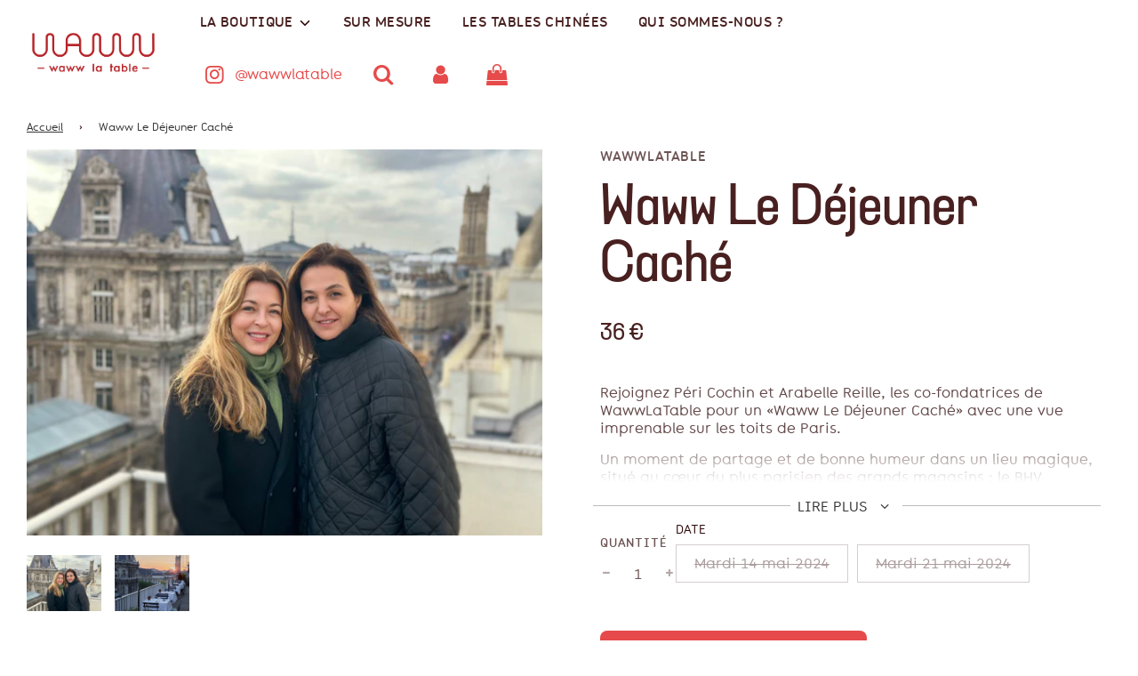

--- FILE ---
content_type: text/html; charset=utf-8
request_url: https://waww.fr/products/waww-le-dejeuner-cache
body_size: 55421
content:
<!doctype html>
<html class="no-js" lang="fr">
<head>
	<script id="pandectes-rules">   /* PANDECTES-GDPR: DO NOT MODIFY AUTO GENERATED CODE OF THIS SCRIPT */      window.PandectesSettings = {"store":{"plan":"premium","theme":"Flow Waww","primaryLocale":"fr","adminMode":false},"tsPublished":1699956977,"declaration":{"showPurpose":false,"showProvider":false,"showDateGenerated":false},"language":{"languageMode":"Multilingual","fallbackLanguage":"fr","languageDetection":"browser","languagesSupported":["en","de"]},"texts":{"managed":{"headerText":{"de":"Wir respektieren deine Privatsphäre","en":"We respect your privacy","fr":"Nous respectons votre vie privée"},"consentText":{"de":"Diese Website verwendet Cookies, um Ihnen das beste Erlebnis zu bieten.","en":"This website uses cookies to ensure you get the best experience.","fr":"Ce site utilise des cookies pour vous garantir la meilleure expérience."},"dismissButtonText":{"de":"Okay","en":"Ok","fr":"D'accord"},"linkText":{"de":"Mehr erfahren","en":"Learn more","fr":"En savoir plus"},"imprintText":{"de":"Impressum","en":"Imprint","fr":"Imprint"},"preferencesButtonText":{"de":"Einstellungen","en":"Preferences","fr":"Préférences"},"allowButtonText":{"de":"Annehmen","en":"Accept","fr":"J'accepte"},"denyButtonText":{"de":"Ablehnen","en":"Decline","fr":"Déclin"},"leaveSiteButtonText":{"de":"Diese Seite verlassen","en":"Leave this site","fr":"Quitter ce site"},"cookiePolicyText":{"de":"Cookie-Richtlinie","en":"Cookie policy","fr":"Politique de cookies"},"preferencesPopupTitleText":{"de":"Einwilligungseinstellungen verwalten","en":"Manage consent preferences","fr":"Gérer les préférences de consentement"},"preferencesPopupIntroText":{"de":"Wir verwenden Cookies, um die Funktionalität der Website zu optimieren, die Leistung zu analysieren und Ihnen ein personalisiertes Erlebnis zu bieten. Einige Cookies sind für den ordnungsgemäßen Betrieb der Website unerlässlich. Diese Cookies können nicht deaktiviert werden. In diesem Fenster können Sie Ihre Präferenzen für Cookies verwalten.","en":"We use cookies to optimize website functionality, analyze the performance, and provide personalized experience to you. Some cookies are essential to make the website operate and function correctly. Those cookies cannot be disabled. In this window you can manage your preference of cookies.","fr":"Nous utilisons des cookies pour optimiser les fonctionnalités du site Web, analyser les performances et vous offrir une expérience personnalisée. Certains cookies sont indispensables au bon fonctionnement du site. Ces cookies ne peuvent pas être désactivés. Dans cette fenêtre, vous pouvez gérer votre préférence de cookies."},"preferencesPopupCloseButtonText":{"de":"Schließen","en":"Close","fr":"Fermer"},"preferencesPopupAcceptAllButtonText":{"de":"Alles Akzeptieren","en":"Accept all","fr":"Accepter tout"},"preferencesPopupRejectAllButtonText":{"de":"Alles ablehnen","en":"Reject all","fr":"Tout rejeter"},"preferencesPopupSaveButtonText":{"de":"Auswahl speichern","en":"Save preferences","fr":"Enregistrer les préférences"},"accessSectionTitleText":{"de":"Datenübertragbarkeit","en":"Data portability","fr":"Portabilité des données"},"accessSectionParagraphText":{"de":"Sie haben das Recht, jederzeit auf Ihre Daten zuzugreifen.","en":"You have the right to request access to your data at any time.","fr":"Vous avez le droit d'accéder à vos données à tout moment."},"rectificationSectionTitleText":{"de":"Datenberichtigung","en":"Data Rectification","fr":"Rectification des données"},"rectificationSectionParagraphText":{"de":"Sie haben das Recht, die Aktualisierung Ihrer Daten zu verlangen, wann immer Sie dies für angemessen halten.","en":"You have the right to request your data to be updated whenever you think it is appropriate.","fr":"Vous avez le droit de demander la mise à jour de vos données chaque fois que vous le jugez approprié."},"erasureSectionTitleText":{"de":"Recht auf Vergessenwerden","en":"Right to be forgotten","fr":"Droit à l'oubli"},"erasureSectionParagraphText":{"de":"Sie haben das Recht, die Löschung aller Ihrer Daten zu verlangen. Danach können Sie nicht mehr auf Ihr Konto zugreifen.","en":"You have the right to ask all your data to be erased. After that, you will no longer be able to access your account.","fr":"Vous avez le droit de demander que toutes vos données soient effacées."},"declIntroText":{"de":"Wir verwenden Cookies, um die Funktionalität der Website zu optimieren, die Leistung zu analysieren und Ihnen ein personalisiertes Erlebnis zu bieten. Einige Cookies sind für den ordnungsgemäßen Betrieb der Website unerlässlich. Diese Cookies können nicht deaktiviert werden. In diesem Fenster können Sie Ihre Präferenzen für Cookies verwalten.","en":"We use cookies to optimize website functionality, analyze the performance, and provide personalized experience to you. Some cookies are essential to make the website operate and function correctly. Those cookies cannot be disabled. In this window you can manage your preference of cookies.","fr":"Nous utilisons des cookies pour optimiser les fonctionnalités du site Web, analyser les performances et vous offrir une expérience personnalisée. Certains cookies sont indispensables au bon fonctionnement et au bon fonctionnement du site Web. Ces cookies ne peuvent pas être désactivés. Dans cette fenêtre, vous pouvez gérer vos préférences en matière de cookies."}},"categories":{"strictlyNecessaryCookiesTitleText":{"de":"Unbedingt erforderlich","en":"Strictly necessary cookies","fr":"Cookies strictement nécessaires"},"functionalityCookiesTitleText":{"de":"Funktionale Cookies","en":"Functional cookies","fr":"Cookies fonctionnels"},"performanceCookiesTitleText":{"de":"Performance-Cookies","en":"Performance cookies","fr":"Cookies de performances"},"targetingCookiesTitleText":{"de":"Targeting-Cookies","en":"Targeting cookies","fr":"Cookies de ciblage"},"unclassifiedCookiesTitleText":{"de":"Unklassifizierte Cookies","en":"Unclassified cookies","fr":"Cookies non classés"},"strictlyNecessaryCookiesDescriptionText":{"de":"Diese Cookies sind unerlässlich, damit Sie sich auf der Website bewegen und ihre Funktionen nutzen können, z. B. den Zugriff auf sichere Bereiche der Website. Ohne diese Cookies kann die Website nicht richtig funktionieren.","en":"These cookies are essential to enable you to navigate our site and use its features, such as accessing secure areas of the website. The website cannot function properly without these cookies.","fr":"Ces cookies sont essentiels pour vous permettre de naviguer notre site et d'utiliser ses fonctionnalités, telles que l'accès aux zones sécurisées du site Web. Le site Web ne peut pas fonctionner correctement sans ces cookies."},"functionalityCookiesDescriptionText":{"de":"Diese Cookies ermöglichen es der Website, verbesserte Funktionalität und Personalisierung bereitzustellen. Sie können von uns oder von Drittanbietern gesetzt werden, deren Dienste wir auf unseren Seiten hinzugefügt haben. Wenn Sie diese Cookies nicht zulassen, funktionieren einige oder alle dieser Dienste möglicherweise nicht richtig.","en":"These cookies allow the site to provide enhanced functionality and personalization. They may be set by us or by third-party providers whose services we have added to our pages. If you do not allow these cookies, some of these services may not function properly.","fr":"Ces cookies permettent au site de fournir des fonctionnalités et une personnalisation améliorées. Ils peuvent être définis par nous ou par des fournisseurs tiers dont nous avons ajouté les services à nos pages. Si vous n'autorisez pas ces cookies, certains ou tous ces services peuvent ne pas fonctionner correctement."},"performanceCookiesDescriptionText":{"de":"Diese Cookies ermöglichen es uns, die Leistung unserer Website zu überwachen und zu verbessern. Sie ermöglichen es uns beispielsweise, Besuche zu zählen, Verkehrsquellen zu identifizieren und zu sehen, welche Teile der Website am beliebtesten sind.","en":"These cookies enable us to monitor and improve the performance of our website. For example, they allow us to count visits, identify traffic sources and see which parts of the site are most popular.","fr":"Ces cookies nous permettent de surveiller et d'améliorer les performances de notre site. Par exemple, ils nous permettent de compter les visites, d'identifier les sources de trafic et de voir quelles parties du site sont les plus populaires."},"targetingCookiesDescriptionText":{"de":"Diese Cookies können von unseren Werbepartnern über unsere Website gesetzt werden. Sie können von diesen Unternehmen verwendet werden, um ein Profil Ihrer Interessen zu erstellen und Ihnen relevante Werbung auf anderen Websites anzuzeigen. Sie speichern keine direkten personenbezogenen Daten, sondern basieren auf der eindeutigen Identifizierung Ihres Browsers und Ihres Internetgeräts. Wenn Sie diese Cookies nicht zulassen, erleben Sie weniger zielgerichtete Werbung.","en":"Select Translation\nThese cookies are set by our advertising partners and may be used to build a profile of your interests and show you relevant advertisements on other sites. They do not directly store personal information, but are based on the unique identification of your equipment. If you disable these cookies, the number of advertisements you will see will not decrease, but they will be less targeted.","fr":"Ces cookies sont installés par nos partenaires publicitaires et peuvent être utilisés pour établir un profil de vos intérêts et vous montrer des publicités pertinentes sur d'autres sites. Ils ne stockent pas directement d'informations personnelles, mais sont basés sur l'identification unique de votre équipement. Si vous désactivez ces cookies, le nombre de publicités que vous verrez ne diminue pas, mais elles seront moins ciblées."},"unclassifiedCookiesDescriptionText":{"de":"Unklassifizierte Cookies sind Cookies, die wir gerade zusammen mit den Anbietern einzelner Cookies klassifizieren.","en":"Unclassified cookies are cookies that we are in the process of classifying, together with the providers of individual cookies.","fr":"Les cookies non classés sont des cookies que nous sommes en train de classer avec les fournisseurs de cookies individuels."}},"auto":{"declName":{"de":"Name","en":"Name","fr":"Nom"},"declPath":{"de":"Weg","en":"Path","fr":"Chemin"},"declType":{"de":"Typ","en":"Type","fr":"Type"},"declDomain":{"de":"Domain","en":"Domain","fr":"Domaine"},"declPurpose":{"de":"Zweck","en":"Purpose","fr":"But"},"declProvider":{"de":"Anbieter","en":"Provider","fr":"Fournisseur"},"declRetention":{"de":"Zurückbehaltung","en":"Retention","fr":"Rétention"},"declFirstParty":{"de":"First-party","en":"First-party","fr":"First-party"},"declThirdParty":{"de":"Drittanbieter","en":"Third-party","fr":"Tierce personne"},"declSeconds":{"de":"Sekunden","en":"seconds","fr":"secondes"},"declMinutes":{"de":"Protokoll","en":"minutes","fr":"minutes"},"declHours":{"de":"Std.","en":"hours","fr":"heures"},"declDays":{"de":"Tage","en":"days","fr":"jours"},"declMonths":{"de":"Monate","en":"months","fr":"mois"},"declYears":{"de":"Jahre","en":"years","fr":"années"},"declSession":{"de":"Sitzung","en":"Session","fr":"Session"},"cookiesDetailsText":{"de":"Cookie-Details","en":"Cookies details","fr":"Détails des cookies"},"preferencesPopupAlwaysAllowedText":{"de":"Immer erlaubt","en":"Always allowed","fr":"Toujours permis"},"submitButton":{"de":"einreichen","en":"Submit","fr":"Soumettre"},"submittingButton":{"de":"Senden...","en":"Submitting...","fr":"Soumission..."},"cancelButton":{"de":"Abbrechen","en":"Cancel","fr":"Annuler"},"guestsSupportInfoText":{"de":"Bitte loggen Sie sich mit Ihrem Kundenkonto ein, um fortzufahren.","en":"Please login with your customer account to further proceed.","fr":"Veuillez vous connecter avec votre compte client pour continuer."},"guestsSupportEmailPlaceholder":{"de":"E-Mail-Addresse","en":"E-mail address","fr":"Adresse e-mail"},"guestsSupportEmailValidationError":{"de":"Email ist ungültig","en":"Email is not valid","fr":"L'email n'est pas valide"},"guestsSupportEmailSuccessTitle":{"de":"Vielen Dank für die Anfrage","en":"Thank you for your request","fr":"Merci pour votre requête"},"guestsSupportEmailFailureTitle":{"de":"Ein Problem ist aufgetreten","en":"A problem occurred","fr":"Un problème est survenu"},"guestsSupportEmailSuccessMessage":{"de":"Wenn Sie als Kunde dieses Shops registriert sind, erhalten Sie in Kürze eine E-Mail mit Anweisungen zum weiteren Vorgehen.","en":"If you are registered as a customer of this store, you will soon receive an email with instructions on how to proceed.","fr":"Si vous êtes inscrit en tant que client de ce magasin, vous recevrez bientôt un e-mail avec des instructions sur la marche à suivre."},"guestsSupportEmailFailureMessage":{"de":"Ihre Anfrage wurde nicht übermittelt. Bitte versuchen Sie es erneut und wenn das Problem weiterhin besteht, wenden Sie sich an den Shop-Inhaber, um Hilfe zu erhalten.","en":"Your request was not submitted. Please try again and if problem persists, contact store owner for assistance.","fr":"Votre demande n'a pas été soumise. Veuillez réessayer et si le problème persiste, contactez le propriétaire du magasin pour obtenir de l'aide."},"confirmationSuccessTitle":{"de":"Ihre Anfrage wurde bestätigt","en":"Your request is verified","fr":"Votre demande est vérifiée"},"confirmationFailureTitle":{"de":"Ein Problem ist aufgetreten","en":"A problem occurred","fr":"Un problème est survenu"},"confirmationSuccessMessage":{"de":"Wir werden uns in Kürze zu Ihrem Anliegen bei Ihnen melden.","en":"We will soon get back to you as to your request.","fr":"Nous reviendrons rapidement vers vous quant à votre demande."},"confirmationFailureMessage":{"de":"Ihre Anfrage wurde nicht bestätigt. Bitte versuchen Sie es erneut und wenn das Problem weiterhin besteht, wenden Sie sich an den Ladenbesitzer, um Hilfe zu erhalten","en":"Your request was not verified. Please try again and if problem persists, contact store owner for assistance","fr":"Votre demande n'a pas été vérifiée. Veuillez réessayer et si le problème persiste, contactez le propriétaire du magasin pour obtenir de l'aide"},"consentSectionTitleText":{"de":"Ihre Cookie-Einwilligung","en":"Your cookie consent","fr":"Votre consentement aux cookies"},"consentSectionNoConsentText":{"de":"Sie haben der Cookie-Richtlinie dieser Website nicht zugestimmt.","en":"You have not consented to the cookies policy of this website.","fr":"Vous n'avez pas consenti à la politique de cookies de ce site Web."},"consentSectionConsentedText":{"de":"Sie haben der Cookie-Richtlinie dieser Website zugestimmt am","en":"You consented to the cookies policy of this website on","fr":"Vous avez consenti à la politique de cookies de ce site Web sur"},"consentStatus":{"de":"Einwilligungspräferenz","en":"Consent preference","fr":"Préférence de consentement"},"consentDate":{"de":"Zustimmungsdatum","en":"Consent date","fr":"Date de consentement"},"consentId":{"de":"Einwilligungs-ID","en":"Consent ID","fr":"ID de consentement"},"consentSectionChangeConsentActionText":{"de":"Einwilligungspräferenz ändern","en":"Change consent preference","fr":"Modifier la préférence de consentement"},"accessSectionGDPRRequestsActionText":{"de":"Anfragen betroffener Personen","en":"Data subject requests","fr":"Demandes des personnes concernées"},"accessSectionAccountInfoActionText":{"de":"persönliche Daten","en":"Personal data","fr":"Données personnelles"},"accessSectionOrdersRecordsActionText":{"de":"Aufträge","en":"Orders","fr":"Ordres"},"accessSectionDownloadReportActionText":{"de":"Alles herunterladen","en":"Request export","fr":"Tout télécharger"},"rectificationCommentPlaceholder":{"de":"Beschreiben Sie, was Sie aktualisieren möchten","en":"Describe what you want to be updated","fr":"Décrivez ce que vous souhaitez mettre à jour"},"rectificationCommentValidationError":{"de":"Kommentar ist erforderlich","en":"Comment is required","fr":"Un commentaire est requis"},"rectificationSectionEditAccountActionText":{"de":"Fordern Sie ein Update an","en":"Request an update","fr":"Demander une mise à jour"},"erasureSectionRequestDeletionActionText":{"de":"Löschung personenbezogener Daten anfordern","en":"Request personal data deletion","fr":"Demander la suppression des données personnelles"}}},"library":{"previewMode":false,"fadeInTimeout":5000,"defaultBlocked":7,"showLink":true,"showImprintLink":false,"enabled":true,"cookie":{"name":"_pandectes_gdpr","expiryDays":365,"secure":true,"domain":""},"dismissOnScroll":false,"dismissOnWindowClick":false,"dismissOnTimeout":false,"palette":{"popup":{"background":"#EDEFF5","backgroundForCalculations":{"a":1,"b":245,"g":239,"r":237},"text":"#000000"},"button":{"background":"#4B81E8","backgroundForCalculations":{"a":1,"b":232,"g":129,"r":75},"text":"#FFFFFF","textForCalculation":{"a":1,"b":255,"g":255,"r":255},"border":"transparent"}},"content":{"href":"https://waww.fr/policies/privacy-policy","imprintHref":"/","close":"&#10005;","target":"_blank","logo":""},"window":"<div role=\"dialog\" aria-live=\"polite\" aria-label=\"cookieconsent\" aria-describedby=\"cookieconsent:desc\" id=\"pandectes-banner\" class=\"cc-window-wrapper cc-bottom-left-wrapper\"><div class=\"pd-cookie-banner-window cc-window {{classes}}\"><!--googleoff: all-->{{children}}<!--googleon: all--></div></div>","compliance":{"custom":"<div class=\"cc-compliance cc-highlight\">{{preferences}}{{allow}}</div>"},"type":"custom","layouts":{"basic":"{{header}}{{messagelink}}{{compliance}}"},"position":"bottom-left","theme":"block","revokable":false,"animateRevokable":false,"revokableReset":false,"revokableLogoUrl":"https://cdn.shopify.com/s/files/1/0496/6665/4362/t/19/assets/pandectes-reopen-logo.png?v=1696867965","revokablePlacement":"bottom-left","revokableMarginHorizontal":15,"revokableMarginVertical":15,"static":false,"autoAttach":true,"hasTransition":true,"blacklistPage":[""]},"geolocation":{"brOnly":false,"caOnly":false,"chOnly":false,"euOnly":false,"jpOnly":false,"thOnly":false,"canadaOnly":false,"globalVisibility":true},"dsr":{"guestsSupport":true,"accessSectionDownloadReportAuto":true},"banner":{"resetTs":1653903180,"extraCss":"        .cc-banner-logo {max-width: 24em!important;}    @media(min-width: 768px) {.cc-window.cc-floating{max-width: 24em!important;width: 24em!important;}}    .cc-message, .cc-header, .cc-logo {text-align: left}    .cc-window-wrapper{z-index: 2147483647;}    .cc-window{z-index: 2147483647;font-family: inherit;}    .cc-header{font-family: inherit;}    .pd-cp-ui{font-family: inherit; background-color: #EDEFF5;color:#000000;}    button.pd-cp-btn, a.pd-cp-btn{background-color:#4B81E8;color:#FFFFFF!important;}    input + .pd-cp-preferences-slider{background-color: rgba(0, 0, 0, 0.3)}    .pd-cp-scrolling-section::-webkit-scrollbar{background-color: rgba(0, 0, 0, 0.3)}    input:checked + .pd-cp-preferences-slider{background-color: rgba(0, 0, 0, 1)}    .pd-cp-scrolling-section::-webkit-scrollbar-thumb {background-color: rgba(0, 0, 0, 1)}    .pd-cp-ui-close{color:#000000;}    .pd-cp-preferences-slider:before{background-color: #EDEFF5}    .pd-cp-title:before {border-color: #000000!important}    .pd-cp-preferences-slider{background-color:#000000}    .pd-cp-toggle{color:#000000!important}    @media(max-width:699px) {.pd-cp-ui-close-top svg {fill: #000000}}    .pd-cp-toggle:hover,.pd-cp-toggle:visited,.pd-cp-toggle:active{color:#000000!important}    .pd-cookie-banner-window {box-shadow: 0 0 18px rgb(0 0 0 / 20%);}  ","customJavascript":null,"showPoweredBy":false,"hybridStrict":false,"cookiesBlockedByDefault":"7","isActive":true,"implicitSavePreferences":true,"cookieIcon":false,"blockBots":false,"showCookiesDetails":true,"hasTransition":true,"blockingPage":false,"showOnlyLandingPage":false,"leaveSiteUrl":"https://www.google.com","linkRespectStoreLang":true},"cookies":{"0":[{"name":"secure_customer_sig","domain":"waww.fr","path":"/","provider":"Shopify","firstParty":true,"retention":"1 year(s)","expires":1,"unit":"declYears","purpose":{"de":"Wird im Zusammenhang mit dem Kundenlogin verwendet.","en":"Used in connection with customer login.","fr":"Utilisé en relation avec la connexion client."}},{"name":"_secure_session_id","domain":"waww.fr","path":"/","provider":"Shopify","firstParty":true,"retention":"1 year(s)","expires":1,"unit":"declYears","purpose":{"de":"Wird in Verbindung mit der Navigation durch eine Storefront verwendet.","en":"Used in connection with navigation through a storefront.","fr":"Utilisé en relation avec la navigation dans une vitrine."}}],"1":[{"name":"_shopify_sa_t","domain":".waww.fr","path":"/","provider":"Shopify","firstParty":true,"retention":"1 year(s)","expires":1,"unit":"declYears","purpose":{"de":"Shopify-Analysen in Bezug auf Marketing und Empfehlungen.","en":"Shopify analytics relating to marketing & referrals.","fr":"Analyses Shopify relatives au marketing et aux références."}},{"name":"_orig_referrer","domain":".waww.fr","path":"/","provider":"Shopify","firstParty":true,"retention":"1 year(s)","expires":1,"unit":"declYears","purpose":{"de":"Verfolgt Zielseiten.","en":"Tracks landing pages.","fr":"Suit les pages de destination."}},{"name":"_shopify_y","domain":".waww.fr","path":"/","provider":"Shopify","firstParty":true,"retention":"1 year(s)","expires":1,"unit":"declYears","purpose":{"de":"Shopify-Analysen.","en":"Shopify analytics.","fr":"Analyses Shopify."}},{"name":"soundest-views","domain":".waww.fr","path":"/","provider":"Omnisend","firstParty":true,"retention":"Session","expires":1,"unit":"declSession","purpose":{"de":"Wird verwendet, um die Anzahl der Seitenaufrufe in einer Sitzung zu zählen.","en":"Used to count number of pageview in a session.","fr":""}},{"name":"_shopify_sa_p","domain":".waww.fr","path":"/","provider":"Shopify","firstParty":true,"retention":"1 year(s)","expires":1,"unit":"declYears","purpose":{"de":"Shopify-Analysen in Bezug auf Marketing und Empfehlungen.","en":"Shopify analytics relating to marketing & referrals.","fr":"Analyses Shopify relatives au marketing et aux références."}},{"name":"localization","domain":"waww.fr","path":"/","provider":"Unknown","firstParty":true,"retention":"1 year(s)","expires":1,"unit":"declYears","purpose":{"de":"Lokalisierung von Shopify-Shops","en":"Shopify store localization","fr":"Maintain selected language"}},{"name":"_landing_page","domain":".waww.fr","path":"/","provider":"Shopify","firstParty":true,"retention":"1 year(s)","expires":1,"unit":"declYears","purpose":{"de":"Verfolgt Zielseiten.","en":"Tracks landing pages.","fr":"Suit les pages de destination."}},{"name":"_shopify_s","domain":".waww.fr","path":"/","provider":"Shopify","firstParty":true,"retention":"1 year(s)","expires":1,"unit":"declYears","purpose":{"de":"Shopify-Analysen.","en":"Shopify analytics.","fr":"Analyses Shopify."}},{"name":"_y","domain":".waww.fr","path":"/","provider":"Shopify","firstParty":true,"retention":"1 year(s)","expires":1,"unit":"declYears","purpose":{"de":"Shopify-Analysen.","en":"Shopify analytics.","fr":"Analyses Shopify."}},{"name":"_s","domain":".waww.fr","path":"/","provider":"Shopify","firstParty":true,"retention":"1 year(s)","expires":1,"unit":"declYears","purpose":{"de":"Shopify-Analysen.","en":"Shopify analytics.","fr":"Analyses Shopify."}}],"2":[{"name":"_gid","domain":".waww.fr","path":"/","provider":"Google","firstParty":true,"retention":"1 year(s)","expires":1,"unit":"declYears","purpose":{"de":"Cookie wird von Google Analytics platziert, um Seitenaufrufe zu zählen und zu verfolgen.","en":"Cookie is placed by Google Analytics to count and track pageviews.","fr":"Le cookie est placé par Google Analytics pour compter et suivre les pages vues."}},{"name":"_gat","domain":".waww.fr","path":"/","provider":"Google","firstParty":true,"retention":"1 year(s)","expires":1,"unit":"declYears","purpose":{"de":"Cookie wird von Google Analytics platziert, um Anfragen von Bots zu filtern.","en":"Cookie is placed by Google Analytics to filter requests from bots.","fr":"Le cookie est placé par Google Analytics pour filtrer les requêtes des bots."}},{"name":"_ga","domain":".waww.fr","path":"/","provider":"Google","firstParty":true,"retention":"1 year(s)","expires":1,"unit":"declYears","purpose":{"de":"Cookie wird von Google Analytics mit unbekannter Funktionalität gesetzt","en":"Cookie is set by Google Analytics with unknown functionality","fr":"Le cookie est défini par Google Analytics avec une fonctionnalité inconnue"}}],"4":[{"name":"omnisendSessionID","domain":".waww.fr","path":"/","provider":"Omnisend","firstParty":true,"retention":"1 year(s)","expires":1,"unit":"declYears","purpose":{"de":"Wird verwendet, um eine Sitzung eines anonymen Kontakts oder eines Kontakts zu identifizieren.","en":"Used to identify a session of an anonymous contact or a contact.","fr":""}},{"name":"omnisendAnonymousID","domain":".waww.fr","path":"/","provider":"Omnisend","firstParty":true,"retention":"1 year(s)","expires":1,"unit":"declYears","purpose":{"de":"Dieses Cookie wird verwendet, um eine Sitzung eines anonymen Kontakts oder eines Kontakts zu identifizieren.","en":"This cookie is used to identify a session of an anonymous contact or a contact.","fr":"Ce cookie est utilisé pour identifier une session d'un contact anonyme ou d'un contact."}},{"name":"_fbp","domain":".waww.fr","path":"/","provider":"Facebook","firstParty":true,"retention":"1 year(s)","expires":1,"unit":"declYears","purpose":{"de":"Cookie wird von Facebook platziert, um Besuche auf Websites zu verfolgen.","en":"Cookie is placed by Facebook to track visits across websites.","fr":"Le cookie est placé par Facebook pour suivre les visites sur les sites Web."}},{"name":"soundestID","domain":".waww.fr","path":"/","provider":"Omnisend","firstParty":true,"retention":"Session","expires":1,"unit":"declSession","purpose":{"de":"Wird verwendet, um einen anonymen Kontakt zu identifizieren.","en":"Used to identify an anonymous contact.","fr":""}}],"8":[]},"blocker":{"isActive":false,"googleConsentMode":{"id":"","analyticsId":"","isActive":true,"adStorageCategory":4,"analyticsStorageCategory":2,"personalizationStorageCategory":1,"functionalityStorageCategory":1,"customEvent":true,"securityStorageCategory":0,"redactData":true,"urlPassthrough":false},"facebookPixel":{"id":"","isActive":false,"ldu":false},"rakuten":{"isActive":false,"cmp":false,"ccpa":false},"gpcIsActive":false,"defaultBlocked":7,"patterns":{"whiteList":[],"blackList":{"1":[],"2":[],"4":[],"8":[]},"iframesWhiteList":[],"iframesBlackList":{"1":[],"2":[],"4":[],"8":[]},"beaconsWhiteList":[],"beaconsBlackList":{"1":[],"2":[],"4":[],"8":[]}}}}      !function(){"use strict";window.PandectesRules=window.PandectesRules||{},window.PandectesRules.manualBlacklist={1:[],2:[],4:[]},window.PandectesRules.blacklistedIFrames={1:[],2:[],4:[]},window.PandectesRules.blacklistedCss={1:[],2:[],4:[]},window.PandectesRules.blacklistedBeacons={1:[],2:[],4:[]};var e="javascript/blocked",t="_pandectes_gdpr";function n(e){return new RegExp(e.replace(/[/\\.+?$()]/g,"\\$&").replace("*","(.*)"))}var r=function(e){try{return JSON.parse(e)}catch(e){return!1}},a=function(e){var t=arguments.length>1&&void 0!==arguments[1]?arguments[1]:"log",n=new URLSearchParams(window.location.search);n.get("log")&&console[t]("PandectesRules: ".concat(e))};function i(e,t){var n=Object.keys(e);if(Object.getOwnPropertySymbols){var r=Object.getOwnPropertySymbols(e);t&&(r=r.filter((function(t){return Object.getOwnPropertyDescriptor(e,t).enumerable}))),n.push.apply(n,r)}return n}function s(e){for(var t=1;t<arguments.length;t++){var n=null!=arguments[t]?arguments[t]:{};t%2?i(Object(n),!0).forEach((function(t){o(e,t,n[t])})):Object.getOwnPropertyDescriptors?Object.defineProperties(e,Object.getOwnPropertyDescriptors(n)):i(Object(n)).forEach((function(t){Object.defineProperty(e,t,Object.getOwnPropertyDescriptor(n,t))}))}return e}function o(e,t,n){return t in e?Object.defineProperty(e,t,{value:n,enumerable:!0,configurable:!0,writable:!0}):e[t]=n,e}function c(e,t){return function(e){if(Array.isArray(e))return e}(e)||function(e,t){var n=null==e?null:"undefined"!=typeof Symbol&&e[Symbol.iterator]||e["@@iterator"];if(null==n)return;var r,a,i=[],s=!0,o=!1;try{for(n=n.call(e);!(s=(r=n.next()).done)&&(i.push(r.value),!t||i.length!==t);s=!0);}catch(e){o=!0,a=e}finally{try{s||null==n.return||n.return()}finally{if(o)throw a}}return i}(e,t)||u(e,t)||function(){throw new TypeError("Invalid attempt to destructure non-iterable instance.\nIn order to be iterable, non-array objects must have a [Symbol.iterator]() method.")}()}function l(e){return function(e){if(Array.isArray(e))return d(e)}(e)||function(e){if("undefined"!=typeof Symbol&&null!=e[Symbol.iterator]||null!=e["@@iterator"])return Array.from(e)}(e)||u(e)||function(){throw new TypeError("Invalid attempt to spread non-iterable instance.\nIn order to be iterable, non-array objects must have a [Symbol.iterator]() method.")}()}function u(e,t){if(e){if("string"==typeof e)return d(e,t);var n=Object.prototype.toString.call(e).slice(8,-1);return"Object"===n&&e.constructor&&(n=e.constructor.name),"Map"===n||"Set"===n?Array.from(e):"Arguments"===n||/^(?:Ui|I)nt(?:8|16|32)(?:Clamped)?Array$/.test(n)?d(e,t):void 0}}function d(e,t){(null==t||t>e.length)&&(t=e.length);for(var n=0,r=new Array(t);n<t;n++)r[n]=e[n];return r}var f=!(void 0===window.dataLayer||!Array.isArray(window.dataLayer)||!window.dataLayer.some((function(e){return"pandectes_full_scan"===e.event})));a("userAgent -> ".concat(window.navigator.userAgent.substring(0,50)));var p=function(){var e,n=arguments.length>0&&void 0!==arguments[0]?arguments[0]:t,a="; "+document.cookie,i=a.split("; "+n+"=");if(i.length<2)e={};else{var s=i.pop(),o=s.split(";");e=window.atob(o.shift())}var c=r(e);return!1!==c?c:e}(),g=window.PandectesSettings,y=g.banner.isActive,h=g.blocker.defaultBlocked,m=p&&null!==p.preferences&&void 0!==p.preferences?p.preferences:null,w=f?0:y?null===m?h:m:0,v={1:0==(1&w),2:0==(2&w),4:0==(4&w)},b=window.PandectesSettings.blocker.patterns,k=b.blackList,L=b.whiteList,S=b.iframesBlackList,P=b.iframesWhiteList,A=b.beaconsBlackList,C=b.beaconsWhiteList,_={blackList:[],whiteList:[],iframesBlackList:{1:[],2:[],4:[],8:[]},iframesWhiteList:[],beaconsBlackList:{1:[],2:[],4:[],8:[]},beaconsWhiteList:[]};[1,2,4].map((function(e){var t;v[e]||((t=_.blackList).push.apply(t,l(k[e].length?k[e].map(n):[])),_.iframesBlackList[e]=S[e].length?S[e].map(n):[],_.beaconsBlackList[e]=A[e].length?A[e].map(n):[])})),_.whiteList=L.length?L.map(n):[],_.iframesWhiteList=P.length?P.map(n):[],_.beaconsWhiteList=C.length?C.map(n):[];var B={scripts:[],iframes:{1:[],2:[],4:[]},beacons:{1:[],2:[],4:[]},css:{1:[],2:[],4:[]}},O=function(t,n){return t&&(!n||n!==e)&&(!_.blackList||_.blackList.some((function(e){return e.test(t)})))&&(!_.whiteList||_.whiteList.every((function(e){return!e.test(t)})))},E=function(e){var t=e.getAttribute("src");return _.blackList&&_.blackList.every((function(e){return!e.test(t)}))||_.whiteList&&_.whiteList.some((function(e){return e.test(t)}))},I=function(e,t){var n=_.iframesBlackList[t],r=_.iframesWhiteList;return e&&(!n||n.some((function(t){return t.test(e)})))&&(!r||r.every((function(t){return!t.test(e)})))},j=function(e,t){var n=_.beaconsBlackList[t],r=_.beaconsWhiteList;return e&&(!n||n.some((function(t){return t.test(e)})))&&(!r||r.every((function(t){return!t.test(e)})))},R=new MutationObserver((function(e){for(var t=0;t<e.length;t++)for(var n=e[t].addedNodes,r=0;r<n.length;r++){var a=n[r],i=a.dataset&&a.dataset.cookiecategory;if(1===a.nodeType&&"LINK"===a.tagName){var s=a.dataset&&a.dataset.href;if(s&&i)switch(i){case"functionality":case"C0001":B.css[1].push(s);break;case"performance":case"C0002":B.css[2].push(s);break;case"targeting":case"C0003":B.css[4].push(s)}}}})),T=new MutationObserver((function(t){for(var n=0;n<t.length;n++)for(var r=t[n].addedNodes,a=function(t){var n=r[t],a=n.src||n.dataset&&n.dataset.src,i=n.dataset&&n.dataset.cookiecategory;if(1===n.nodeType&&"IFRAME"===n.tagName){if(a){var s=!1;I(a,1)||"functionality"===i||"C0001"===i?(s=!0,B.iframes[1].push(a)):I(a,2)||"performance"===i||"C0002"===i?(s=!0,B.iframes[2].push(a)):(I(a,4)||"targeting"===i||"C0003"===i)&&(s=!0,B.iframes[4].push(a)),s&&(n.removeAttribute("src"),n.setAttribute("data-src",a))}}else if(1===n.nodeType&&"IMG"===n.tagName){if(a){var o=!1;j(a,1)?(o=!0,B.beacons[1].push(a)):j(a,2)?(o=!0,B.beacons[2].push(a)):j(a,4)&&(o=!0,B.beacons[4].push(a)),o&&(n.removeAttribute("src"),n.setAttribute("data-src",a))}}else if(1===n.nodeType&&"LINK"===n.tagName){var c=n.dataset&&n.dataset.href;if(c&&i)switch(i){case"functionality":case"C0001":B.css[1].push(c);break;case"performance":case"C0002":B.css[2].push(c);break;case"targeting":case"C0003":B.css[4].push(c)}}else if(1===n.nodeType&&"SCRIPT"===n.tagName){var l=n.type,u=!1;if(O(a,l))u=!0;else if(a&&i)switch(i){case"functionality":case"C0001":u=!0,window.PandectesRules.manualBlacklist[1].push(a);break;case"performance":case"C0002":u=!0,window.PandectesRules.manualBlacklist[2].push(a);break;case"targeting":case"C0003":u=!0,window.PandectesRules.manualBlacklist[4].push(a)}if(u){B.scripts.push([n,l]),n.type=e;n.addEventListener("beforescriptexecute",(function t(r){n.getAttribute("type")===e&&r.preventDefault(),n.removeEventListener("beforescriptexecute",t)})),n.parentElement&&n.parentElement.removeChild(n)}}},i=0;i<r.length;i++)a(i)})),x=document.createElement,N={src:Object.getOwnPropertyDescriptor(HTMLScriptElement.prototype,"src"),type:Object.getOwnPropertyDescriptor(HTMLScriptElement.prototype,"type")};window.PandectesRules.unblockCss=function(e){var t=B.css[e]||[];t.length&&a("Unblocking CSS for ".concat(e)),t.forEach((function(e){var t=document.querySelector('link[data-href^="'.concat(e,'"]'));t.removeAttribute("data-href"),t.href=e})),B.css[e]=[]},window.PandectesRules.unblockIFrames=function(e){var t=B.iframes[e]||[];t.length&&a("Unblocking IFrames for ".concat(e)),_.iframesBlackList[e]=[],t.forEach((function(e){var t=document.querySelector('iframe[data-src^="'.concat(e,'"]'));t.removeAttribute("data-src"),t.src=e})),B.iframes[e]=[]},window.PandectesRules.unblockBeacons=function(e){var t=B.beacons[e]||[];t.length&&a("Unblocking Beacons for ".concat(e)),_.beaconsBlackList[e]=[],t.forEach((function(e){var t=document.querySelector('img[data-src^="'.concat(e,'"]'));t.removeAttribute("data-src"),t.src=e})),B.beacons[e]=[]},window.PandectesRules.unblockInlineScripts=function(e){var t=1===e?"functionality":2===e?"performance":"targeting";document.querySelectorAll('script[type="javascript/blocked"][data-cookiecategory="'.concat(t,'"]')).forEach((function(e){var t=e.textContent;e.parentNode.removeChild(e);var n=document.createElement("script");n.type="text/javascript",n.textContent=t,document.body.appendChild(n)}))},window.PandectesRules.unblock=function(t){t.length<1?(_.blackList=[],_.whiteList=[],_.iframesBlackList=[],_.iframesWhiteList=[]):(_.blackList&&(_.blackList=_.blackList.filter((function(e){return t.every((function(t){return"string"==typeof t?!e.test(t):t instanceof RegExp?e.toString()!==t.toString():void 0}))}))),_.whiteList&&(_.whiteList=[].concat(l(_.whiteList),l(t.map((function(e){if("string"==typeof e){var t=".*"+n(e)+".*";if(_.whiteList.every((function(e){return e.toString()!==t.toString()})))return new RegExp(t)}else if(e instanceof RegExp&&_.whiteList.every((function(t){return t.toString()!==e.toString()})))return e;return null})).filter(Boolean)))));for(var r=document.querySelectorAll('script[type="'.concat(e,'"]')),i=0;i<r.length;i++){var s=r[i];E(s)&&(B.scripts.push([s,"application/javascript"]),s.parentElement.removeChild(s))}var o=0;l(B.scripts).forEach((function(e,t){var n=c(e,2),r=n[0],a=n[1];if(E(r)){for(var i=document.createElement("script"),s=0;s<r.attributes.length;s++){var l=r.attributes[s];"src"!==l.name&&"type"!==l.name&&i.setAttribute(l.name,r.attributes[s].value)}i.setAttribute("src",r.src),i.setAttribute("type",a||"application/javascript"),document.head.appendChild(i),B.scripts.splice(t-o,1),o++}})),0==_.blackList.length&&0===_.iframesBlackList[1].length&&0===_.iframesBlackList[2].length&&0===_.iframesBlackList[4].length&&0===_.beaconsBlackList[1].length&&0===_.beaconsBlackList[2].length&&0===_.beaconsBlackList[4].length&&(a("Disconnecting observers"),T.disconnect(),R.disconnect())};var M,D,W=window.PandectesSettings.store.adminMode,F=window.PandectesSettings.blocker;M=function(){!function(){var e=window.Shopify.trackingConsent;try{var t=W&&!window.Shopify.AdminBarInjector,n={preferences:0==(1&w)||f||t,analytics:0==(2&w)||f||t,marketing:0==(4&w)||f||t};e.firstPartyMarketingAllowed()===n.marketing&&e.analyticsProcessingAllowed()===n.analytics&&e.preferencesProcessingAllowed()===n.preferences||e.setTrackingConsent(n,(function(e){e&&e.error?a("Shopify.customerPrivacy API - failed to setTrackingConsent"):a("Shopify.customerPrivacy API - setTrackingConsent(".concat(JSON.stringify(n),")"))}))}catch(e){a("Shopify.customerPrivacy API - exception")}}(),function(){var e=window.Shopify.trackingConsent,t=e.currentVisitorConsent();if(F.gpcIsActive&&"CCPA"===e.getRegulation()&&"no"===t.gpc&&"yes"!==t.sale_of_data){var n={sale_of_data:!1};e.setTrackingConsent(n,(function(e){e&&e.error?a("Shopify.customerPrivacy API - failed to setTrackingConsent({".concat(JSON.stringify(n),")")):a("Shopify.customerPrivacy API - setTrackingConsent(".concat(JSON.stringify(n),")"))}))}}()},D=null,window.Shopify&&window.Shopify.loadFeatures&&window.Shopify.trackingConsent?M():D=setInterval((function(){window.Shopify&&window.Shopify.loadFeatures&&(clearInterval(D),window.Shopify.loadFeatures([{name:"consent-tracking-api",version:"0.1"}],(function(e){e?a("Shopify.customerPrivacy API - failed to load"):(a("Shopify.customerPrivacy API - loaded"),M())})))}),10);var z=window.PandectesSettings,U=z.banner.isActive,q=z.blocker.googleConsentMode,J=q.isActive,H=q.customEvent,$=q.redactData,G=q.urlPassthrough,K=q.adStorageCategory,V=q.analyticsStorageCategory,Y=q.functionalityStorageCategory,Q=q.personalizationStorageCategory,X=q.securityStorageCategory;function Z(){window.dataLayer.push(arguments)}window.dataLayer=window.dataLayer||[];var ee,te,ne={hasInitialized:!1,ads_data_redaction:!1,url_passthrough:!1,storage:{ad_storage:"granted",analytics_storage:"granted",functionality_storage:"granted",personalization_storage:"granted",security_storage:"granted",wait_for_update:500}};if(U&&J){var re=0==(w&K)?"granted":"denied",ae=0==(w&V)?"granted":"denied",ie=0==(w&Y)?"granted":"denied",se=0==(w&Q)?"granted":"denied",oe=0==(w&X)?"granted":"denied";ne.hasInitialized=!0,ne.ads_data_redaction="denied"===re&&$,ne.url_passthrough=G,ne.storage.ad_storage=re,ne.storage.analytics_storage=ae,ne.storage.functionality_storage=ie,ne.storage.personalization_storage=se,ne.storage.security_storage=oe,ne.ads_data_redaction&&Z("set","ads_data_redaction",ne.ads_data_redaction),ne.url_passthrough&&Z("set","url_passthrough",ne.url_passthrough),Z("consent","default",ne.storage),H&&(te=7===(ee=w)?"deny":0===ee?"allow":"mixed",window.dataLayer.push({event:"Pandectes_Consent_Update",pandectes_status:te,pandectes_categories:{C0000:"allow",C0001:v[1]?"allow":"deny",C0002:v[2]?"allow":"deny",C0003:v[4]?"allow":"deny"}})),a("Google consent mode initialized")}window.PandectesRules.gcm=ne;var ce=window.PandectesSettings,le=ce.banner.isActive,ue=ce.blocker.isActive;a("Blocker -> "+(ue?"Active":"Inactive")),a("Banner -> "+(le?"Active":"Inactive")),a("ActualPrefs -> "+w);var de=null===m&&/\/checkouts\//.test(window.location.pathname);0!==w&&!1===f&&ue&&!de?(a("Blocker will execute"),document.createElement=function(){for(var t=arguments.length,n=new Array(t),r=0;r<t;r++)n[r]=arguments[r];if("script"!==n[0].toLowerCase())return x.bind?x.bind(document).apply(void 0,n):x;var a=x.bind(document).apply(void 0,n);try{Object.defineProperties(a,{src:s(s({},N.src),{},{set:function(t){O(t,a.type)&&N.type.set.call(this,e),N.src.set.call(this,t)}}),type:s(s({},N.type),{},{get:function(){var t=N.type.get.call(this);return t===e||O(this.src,t)?null:t},set:function(t){var n=O(a.src,a.type)?e:t;N.type.set.call(this,n)}})}),a.setAttribute=function(t,n){if("type"===t){var r=O(a.src,a.type)?e:n;N.type.set.call(a,r)}else"src"===t?(O(n,a.type)&&N.type.set.call(a,e),N.src.set.call(a,n)):HTMLScriptElement.prototype.setAttribute.call(a,t,n)}}catch(e){console.warn("Yett: unable to prevent script execution for script src ",a.src,".\n",'A likely cause would be because you are using a third-party browser extension that monkey patches the "document.createElement" function.')}return a},T.observe(document.documentElement,{childList:!0,subtree:!0}),R.observe(document.documentElement,{childList:!0,subtree:!0})):a("Blocker will not execute")}();
</script>
  <meta name="p:domain_verify" content="59dd28eae9422f557245ecb6c07823f4"/>
	
  <!-- Basic page needs ================================================== -->
  <meta charset="utf-8"><meta http-equiv="X-UA-Compatible" content="IE=edge">

  <link rel="preconnect" href="https://cdn.shopify.com" crossorigin><link rel="preload" href="//waww.fr/cdn/shop/t/19/assets/theme.min.css?v=141228639033207431581672769688" as="style" />
  <link rel="preload" href="//waww.fr/cdn/shop/t/19/assets/font-awesome.min.css?v=67234577834381952701672769688" as="style" onload="this.onload=null;this.rel='stylesheet'"/>
  <link rel="preload" href="//waww.fr/cdn/shop/t/19/assets/swiper.min.css?v=88091268259482038431672769688" as="style" onload="this.onload=null;this.rel='stylesheet'"/>
  <link rel="preload" href="//waww.fr/cdn/shop/t/19/assets/custom.css?v=155634476191548146661697540536" as="style" onload="this.onload=null;this.rel='stylesheet'"/>
  <link rel="preload" href="//waww.fr/cdn/shop/t/19/assets/waww-fonts.css?v=39284899698031616091695931774" as="style" onload="this.onload=null;this.rel='stylesheet'"/>
  
  
  	<link rel="preload" href="//waww.fr/cdn/shop/t/19/assets/animate.min.css?v=68297775102622399721672769688" as="style" onload="this.onload=null;this.rel='stylesheet'"/>
  

  
  	<link rel="preload" href="//waww.fr/cdn/shop/t/19/assets/fancybox.min.css?v=154448737273138728031672769688" as="style" onload="this.onload=null;this.rel='stylesheet'"/>
  

  
    <link rel="shortcut icon" href="//waww.fr/cdn/shop/files/Waww-Logo_96x96_fdcdb457-85da-417d-9c3f-f80791dff871_180x180_crop_center.png?v=1635844670" type="image/png">
    <link rel="apple-touch-icon" sizes="180x180" href="//waww.fr/cdn/shop/files/Waww-Logo_96x96_fdcdb457-85da-417d-9c3f-f80791dff871_180x180_crop_center.png?v=1635844670">
    <link rel="apple-touch-icon-precomposed" sizes="180x180" href="//waww.fr/cdn/shop/files/Waww-Logo_96x96_fdcdb457-85da-417d-9c3f-f80791dff871_180x180_crop_center.png?v=1635844670">
    <link rel="icon" type="image/png" sizes="32x32" href="//waww.fr/cdn/shop/files/Waww-Logo_96x96_fdcdb457-85da-417d-9c3f-f80791dff871_32x32_crop_center.png?v=1635844670">
    <link rel="icon" type="image/png" sizes="194x194" href="//waww.fr/cdn/shop/files/Waww-Logo_96x96_fdcdb457-85da-417d-9c3f-f80791dff871_194x194_crop_center.png?v=1635844670">
    <link rel="icon" type="image/png" sizes="192x192" href="//waww.fr/cdn/shop/files/Waww-Logo_96x96_fdcdb457-85da-417d-9c3f-f80791dff871_192x192_crop_center.png?v=1635844670">
    <link rel="icon" type="image/png" sizes="16x16" href="//waww.fr/cdn/shop/files/Waww-Logo_96x96_fdcdb457-85da-417d-9c3f-f80791dff871_16x16_crop_center.png?v=1635844670">
  
<!-- Title and description ================================================== -->
  <title>
  
    WawwLaTable
  </title>

  
    <meta name="description" content="Rejoignez Péri Cochin et Arabelle Reille, les co-fondatrices de WawwLaTable pour un «Waww Le Déjeuner Caché» avec une vue imprenable sur les toits de Paris. Un moment de partage et de bonne humeur dans un lieu magique, situé au cœur du plus parisien des grands magasins : le BHV Marais ! WawwLaTable recevra quelques pri">
  

  <!-- Helpers ================================================== -->
  <!-- /snippets/social-meta-tags.liquid -->


<meta property="og:site_name" content="WawwLaTable">
<meta property="og:url" content="https://waww.fr/products/waww-le-dejeuner-cache">
<meta property="og:title" content="Waww Le Déjeuner Caché">
<meta property="og:type" content="product">
<meta property="og:description" content="Rejoignez Péri Cochin et Arabelle Reille, les co-fondatrices de WawwLaTable pour un «Waww Le Déjeuner Caché» avec une vue imprenable sur les toits de Paris. Un moment de partage et de bonne humeur dans un lieu magique, situé au cœur du plus parisien des grands magasins : le BHV Marais ! WawwLaTable recevra quelques pri">

  <meta property="og:price:amount" content="36">
  <meta property="og:price:currency" content="EUR">

<meta property="og:image" content="http://waww.fr/cdn/shop/files/PERI_ARABELLE_BHV_1200x1200.jpg?v=1710164353"><meta property="og:image" content="http://waww.fr/cdn/shop/files/terrasse_1200x1200.webp?v=1710170434">
<meta property="og:image:alt" content="Waww Le Déjeuner Caché"><meta property="og:image:alt" content="Waww Le Déjeuner Caché">
<meta property="og:image:secure_url" content="https://waww.fr/cdn/shop/files/PERI_ARABELLE_BHV_1200x1200.jpg?v=1710164353"><meta property="og:image:secure_url" content="https://waww.fr/cdn/shop/files/terrasse_1200x1200.webp?v=1710170434">


<meta name="twitter:card" content="summary_large_image">
<meta name="twitter:title" content="Waww Le Déjeuner Caché">
<meta name="twitter:description" content="Rejoignez Péri Cochin et Arabelle Reille, les co-fondatrices de WawwLaTable pour un «Waww Le Déjeuner Caché» avec une vue imprenable sur les toits de Paris. Un moment de partage et de bonne humeur dans un lieu magique, situé au cœur du plus parisien des grands magasins : le BHV Marais ! WawwLaTable recevra quelques pri">

  <link rel="canonical" href="https://waww.fr/products/waww-le-dejeuner-cache"/>
  <meta name="viewport" content="width=device-width, initial-scale=1, shrink-to-fit=no">
  <meta name="theme-color" content="#343434">

  <!-- CSS ================================================== -->
  <style>
/*============================================================================
  #Typography
==============================================================================*/









  








/*============================================================================
  #General Variables
==============================================================================*/

:root {

  --font-weight-normal: 400;
  --font-weight-bold: 700;
  --font-weight-header-bold: 700;

  --header-font-stack: pprader-regular, "system_ui", -apple-system, 'Segoe UI', Roboto, 'Helvetica Neue', 'Noto Sans', 'Liberation Sans', Arial, sans-serif, 'Apple Color Emoji', 'Segoe UI Emoji', 'Segoe UI Symbol', 'Noto Color Emoji';
  --header-font-weight: 400;
  --header-font-style: normal;
  --header-text-size: 22;
  --header-text-size-px: 22px;

  --header-font-case: uppercase;
  --header-font-size: 12;
  --header-font-size-px: 12px;

  --heading-spacing: 2px;
  --heading-font-case: normal;
  --heading-font-stack: FontDrop;

  --body-font-stack: rounaregular, "New York", Iowan Old Style, Apple Garamond, Baskerville, Times New Roman, Droid Serif, Times, Source Serif Pro, serif, Apple Color Emoji, Segoe UI Emoji, Segoe UI Symbol;
  --body-font-weight: 400;
  --body-font-style: normal;

  --navigation-font-stack: rounaregular, "system_ui", -apple-system, 'Segoe UI', Roboto, 'Helvetica Neue', 'Noto Sans', 'Liberation Sans', Arial, sans-serif, 'Apple Color Emoji', 'Segoe UI Emoji', 'Segoe UI Symbol', 'Noto Color Emoji';
  --navigation-font-weight: 400;
  --navigation-font-style: normal;

  --base-font-size-int: 16;
  --base-font-size: 16px;

  --body-font-size-12-to-em: 0.75em;
  --body-font-size-14-to-em: 0.88em;
  --body-font-size-16-to-em: 1.0em;
  --body-font-size-18-to-em: 1.13em;
  --body-font-size-20-to-em: 1.25em;
  --body-font-size-22-to-em: 1.38em;
  --body-font-size-24-to-em: 1.5em;
  --body-font-size-28-to-em: 1.75em;
  --body-font-size-36-to-em: 2.25em;

  --sale-badge-color: #373737;
  --sold-out-badge-color: #e64a4a;
  --badge-font-color: #ffffff;

  --primary-btn-text-color: #fff;
  --primary-btn-bg-color: #e64a4a;
  --primary-btn-bg-color-lighten50: #ffffff;
  --primary-btn-bg-color-opacity50: rgba(230, 74, 74, 0.5);
  --primary-btn-bg-hover-color: #c83a3a;
  --primary-btn-text-hover-color: #ffffff;

  --button-text-case: uppercase;
  --button-font-size: 14;
  --button-font-size-px: 14px;

  --secondary-btn-text-color: #242424;
  --secondary-btn-bg-color: #323131;
  --secondary-btn-bg-color-lighten: #666363;
  --secondary-btn-bg-hover-color: #757575;
  --secondary-btn-bg-text-hover-color: #ffffff;

  
    --alt-btn-border-radius: 0.5rem;
  

  
    --alt-btn-font-style: normal;
    --alt-btn-font-weight: 400;
    

  --text-color: #2f0b0b;
  --text-color-lighten5: #441010;
  --text-color-lighten70: #edb2b2;
  --text-color-transparent05: rgba(47, 11, 11, 0.05);
  --text-color-transparent15: rgba(47, 11, 11, 0.15);
  --text-color-transparent5: rgba(47, 11, 11, 0.5);
  --text-color-transparent6: rgba(47, 11, 11, 0.6);
  --text-color-transparent7: rgba(47, 11, 11, 0.7);
  --text-color-transparent8: rgba(47, 11, 11, 0.8);

  --product-page-font-size: 28;
  --product-page-font-size-px: 28px;
  --product-page-text-spacing: 1px;
  --product-page-font-case: normal;

  
  --product-page-font-weight: 500;
  

  --link-color: #343434;
  --on-sale-color: #373737;

  --body-color: #fff;
  --body-color-darken10: #e6e6e6;
  --body-color-transparent00: rgba(255, 255, 255, 0);
  --body-color-transparent90: rgba(255, 255, 255, 0.9);

  --body-secondary-color: #efefef;
  --body-secondary-color-transparent00: rgba(239, 239, 239, 0);
  --body-secondary-color-darken05: #e2e2e2;

  --color-primary-background: #fff;
  --color-primary-background-rgb: 255, 255, 255;
  --color-secondary-background: #efefef;

  --cart-background-color: #757575;

  --border-color: rgba(47, 11, 11, 0.5);
  --border-color-darken10: #060101;

  --header-color: #fff;
  --header-color-darken5: #f2f2f2;
  --header-color-lighten5: #ffffff;

  --header-border-color: #ffffff;

  --announcement-text-size: 14px;
  --announcement-text-spacing: 1px;
  --announcement-text-case: none;

  
      --announcement-font-style: normal;
      --announcement-font-weight: 400;
    

  --logo-font-size: 18px;

  --overlay-header-text-color: #fff;
  --nav-text-color: #492020;
  --nav-text-hover: #757575;

  --color-scheme-light-background: #fff;
  --color-scheme-light-background-lighten5: #ffffff;
  --color-scheme-light-text: #323131;
  --color-scheme-light-text-transparent60: rgba(50, 49, 49, 0.6);

  --color-scheme-feature-background: #492020;
  --color-scheme-feature-background-lighten5: #5b2828;
  --color-scheme-feature-text: #ffffff;
  --color-scheme-feature-text-transparent60: rgba(255, 255, 255, 0.6);

  --homepage-sections-accent-secondary-color-transparent60: rgba(255, 255, 255, 0.6);

  --color-scheme-dark-background: #323131;
  --color-scheme-dark-text: #ffffff;
  --color-scheme-dark-text-transparent60: rgba(255, 255, 255, 0.6);

  --filter-bg-color: rgba(47, 11, 11, 0.1);

  --color-footer-bg: #fff;
  --color-footer-bg-darken5: #f2f2f2;
  --color-footer-text: #2f0b0b;
  --color-footer-text-darken10: #060101;
  --color-footer-border: rgba(47, 11, 11, 0.1);

  --popup-text-color: #323131;
  --popup-text-color-lighten10: #4c4a4a;
  --popup-bg-color: #fff3ef;

  --menu-drawer-color: #fff;
  --menu-drawer-color-darken5: #f2f2f2;
  --menu-drawer-text-color: #323131;
  --menu-drawer-border-color: rgba(50, 49, 49, 0.1);
  --menu-drawer-text-hover-color: #757575;

  --cart-drawer-color: #F3F3F3;
  --cart-drawer-text-color: #323131;
  --cart-drawer-text-color-lighten10: #4c4a4a;
  --cart-drawer-border-color: rgba(50, 49, 49, 0.5);

  --fancybox-overlay: url('//waww.fr/cdn/shop/t/19/assets/fancybox_overlay.png?v=61793926319831825281672769688');

  /* Shop Pay Installments variables */
  --color-body: #efefef;
  --color-bg: #efefef;
}
</style>

  <style data-shopify>
    *,
    *::before,
    *::after {
      box-sizing: inherit;
    }

    html {
      box-sizing: border-box;
      background-color: var(--body-color);
      height: 100%;
      margin: 0;
    }

    body {
      background-color: var(--body-color);
      min-height: 100%;
      margin: 0;
      display: grid;
      grid-template-rows: auto auto 1fr auto;
      grid-template-columns: 100%;
    }

    .sr-only {
      position: absolute;
      width: 1px;
      height: 1px;
      padding: 0;
      margin: -1px;
      overflow: hidden;
      clip: rect(0, 0, 0, 0);
      border: 0;
    }

    .sr-only-focusable:active, .sr-only-focusable:focus {
      position: static;
      width: auto;
      height: auto;
      margin: 0;
      overflow: visible;
      clip: auto;
    }
  </style>

  <!-- Header hook for plugins ================================================== -->
  <script>window.performance && window.performance.mark && window.performance.mark('shopify.content_for_header.start');</script><meta name="google-site-verification" content="jOq3QTvmyQZYOFf2A7WPCZLu5qK14RNHKFaTFn770-k">
<meta name="facebook-domain-verification" content="q8b4wqmaaav2pjw6rfzsps8ob4tcip">
<meta id="shopify-digital-wallet" name="shopify-digital-wallet" content="/49666654362/digital_wallets/dialog">
<meta name="shopify-checkout-api-token" content="c138a4a664286ee683bbe8fd81a9329b">
<meta id="in-context-paypal-metadata" data-shop-id="49666654362" data-venmo-supported="false" data-environment="production" data-locale="fr_FR" data-paypal-v4="true" data-currency="EUR">
<link rel="alternate" hreflang="x-default" href="https://waww.fr/products/waww-le-dejeuner-cache">
<link rel="alternate" hreflang="fr" href="https://waww.fr/products/waww-le-dejeuner-cache">
<link rel="alternate" hreflang="en" href="https://waww.fr/en/products/waww-le-dejeuner-cache">
<link rel="alternate" type="application/json+oembed" href="https://waww.fr/products/waww-le-dejeuner-cache.oembed">
<script async="async" src="/checkouts/internal/preloads.js?locale=fr-FR"></script>
<script id="shopify-features" type="application/json">{"accessToken":"c138a4a664286ee683bbe8fd81a9329b","betas":["rich-media-storefront-analytics"],"domain":"waww.fr","predictiveSearch":true,"shopId":49666654362,"locale":"fr"}</script>
<script>var Shopify = Shopify || {};
Shopify.shop = "waww-la-boutique.myshopify.com";
Shopify.locale = "fr";
Shopify.currency = {"active":"EUR","rate":"1.0"};
Shopify.country = "FR";
Shopify.theme = {"name":"LIVE Flow Waww","id":136722710771,"schema_name":"Flow","schema_version":"31.0.7","theme_store_id":801,"role":"main"};
Shopify.theme.handle = "null";
Shopify.theme.style = {"id":null,"handle":null};
Shopify.cdnHost = "waww.fr/cdn";
Shopify.routes = Shopify.routes || {};
Shopify.routes.root = "/";</script>
<script type="module">!function(o){(o.Shopify=o.Shopify||{}).modules=!0}(window);</script>
<script>!function(o){function n(){var o=[];function n(){o.push(Array.prototype.slice.apply(arguments))}return n.q=o,n}var t=o.Shopify=o.Shopify||{};t.loadFeatures=n(),t.autoloadFeatures=n()}(window);</script>
<script id="shop-js-analytics" type="application/json">{"pageType":"product"}</script>
<script defer="defer" async type="module" src="//waww.fr/cdn/shopifycloud/shop-js/modules/v2/client.init-shop-cart-sync_BcDpqI9l.fr.esm.js"></script>
<script defer="defer" async type="module" src="//waww.fr/cdn/shopifycloud/shop-js/modules/v2/chunk.common_a1Rf5Dlz.esm.js"></script>
<script defer="defer" async type="module" src="//waww.fr/cdn/shopifycloud/shop-js/modules/v2/chunk.modal_Djra7sW9.esm.js"></script>
<script type="module">
  await import("//waww.fr/cdn/shopifycloud/shop-js/modules/v2/client.init-shop-cart-sync_BcDpqI9l.fr.esm.js");
await import("//waww.fr/cdn/shopifycloud/shop-js/modules/v2/chunk.common_a1Rf5Dlz.esm.js");
await import("//waww.fr/cdn/shopifycloud/shop-js/modules/v2/chunk.modal_Djra7sW9.esm.js");

  window.Shopify.SignInWithShop?.initShopCartSync?.({"fedCMEnabled":true,"windoidEnabled":true});

</script>
<script>(function() {
  var isLoaded = false;
  function asyncLoad() {
    if (isLoaded) return;
    isLoaded = true;
    var urls = ["https:\/\/chimpstatic.com\/mcjs-connected\/js\/users\/3cf596177cbdbfee8f45b4221\/4ae2ff9962593f0e48968180a.js?shop=waww-la-boutique.myshopify.com","\/\/cdn.shopify.com\/proxy\/5f490eae1bcbcd0355791162de596d89077ca80f7439556171949cb4a9229f16\/s.pandect.es\/scripts\/pandectes-core.js?shop=waww-la-boutique.myshopify.com\u0026sp-cache-control=cHVibGljLCBtYXgtYWdlPTkwMA"];
    for (var i = 0; i < urls.length; i++) {
      var s = document.createElement('script');
      s.type = 'text/javascript';
      s.async = true;
      s.src = urls[i];
      var x = document.getElementsByTagName('script')[0];
      x.parentNode.insertBefore(s, x);
    }
  };
  if(window.attachEvent) {
    window.attachEvent('onload', asyncLoad);
  } else {
    window.addEventListener('load', asyncLoad, false);
  }
})();</script>
<script id="__st">var __st={"a":49666654362,"offset":3600,"reqid":"f1056963-27b8-434e-bc92-7b8e9be5092d-1769329436","pageurl":"waww.fr\/products\/waww-le-dejeuner-cache","u":"4b4b19c08a18","p":"product","rtyp":"product","rid":9072556704067};</script>
<script>window.ShopifyPaypalV4VisibilityTracking = true;</script>
<script id="captcha-bootstrap">!function(){'use strict';const t='contact',e='account',n='new_comment',o=[[t,t],['blogs',n],['comments',n],[t,'customer']],c=[[e,'customer_login'],[e,'guest_login'],[e,'recover_customer_password'],[e,'create_customer']],r=t=>t.map((([t,e])=>`form[action*='/${t}']:not([data-nocaptcha='true']) input[name='form_type'][value='${e}']`)).join(','),a=t=>()=>t?[...document.querySelectorAll(t)].map((t=>t.form)):[];function s(){const t=[...o],e=r(t);return a(e)}const i='password',u='form_key',d=['recaptcha-v3-token','g-recaptcha-response','h-captcha-response',i],f=()=>{try{return window.sessionStorage}catch{return}},m='__shopify_v',_=t=>t.elements[u];function p(t,e,n=!1){try{const o=window.sessionStorage,c=JSON.parse(o.getItem(e)),{data:r}=function(t){const{data:e,action:n}=t;return t[m]||n?{data:e,action:n}:{data:t,action:n}}(c);for(const[e,n]of Object.entries(r))t.elements[e]&&(t.elements[e].value=n);n&&o.removeItem(e)}catch(o){console.error('form repopulation failed',{error:o})}}const l='form_type',E='cptcha';function T(t){t.dataset[E]=!0}const w=window,h=w.document,L='Shopify',v='ce_forms',y='captcha';let A=!1;((t,e)=>{const n=(g='f06e6c50-85a8-45c8-87d0-21a2b65856fe',I='https://cdn.shopify.com/shopifycloud/storefront-forms-hcaptcha/ce_storefront_forms_captcha_hcaptcha.v1.5.2.iife.js',D={infoText:'Protégé par hCaptcha',privacyText:'Confidentialité',termsText:'Conditions'},(t,e,n)=>{const o=w[L][v],c=o.bindForm;if(c)return c(t,g,e,D).then(n);var r;o.q.push([[t,g,e,D],n]),r=I,A||(h.body.append(Object.assign(h.createElement('script'),{id:'captcha-provider',async:!0,src:r})),A=!0)});var g,I,D;w[L]=w[L]||{},w[L][v]=w[L][v]||{},w[L][v].q=[],w[L][y]=w[L][y]||{},w[L][y].protect=function(t,e){n(t,void 0,e),T(t)},Object.freeze(w[L][y]),function(t,e,n,w,h,L){const[v,y,A,g]=function(t,e,n){const i=e?o:[],u=t?c:[],d=[...i,...u],f=r(d),m=r(i),_=r(d.filter((([t,e])=>n.includes(e))));return[a(f),a(m),a(_),s()]}(w,h,L),I=t=>{const e=t.target;return e instanceof HTMLFormElement?e:e&&e.form},D=t=>v().includes(t);t.addEventListener('submit',(t=>{const e=I(t);if(!e)return;const n=D(e)&&!e.dataset.hcaptchaBound&&!e.dataset.recaptchaBound,o=_(e),c=g().includes(e)&&(!o||!o.value);(n||c)&&t.preventDefault(),c&&!n&&(function(t){try{if(!f())return;!function(t){const e=f();if(!e)return;const n=_(t);if(!n)return;const o=n.value;o&&e.removeItem(o)}(t);const e=Array.from(Array(32),(()=>Math.random().toString(36)[2])).join('');!function(t,e){_(t)||t.append(Object.assign(document.createElement('input'),{type:'hidden',name:u})),t.elements[u].value=e}(t,e),function(t,e){const n=f();if(!n)return;const o=[...t.querySelectorAll(`input[type='${i}']`)].map((({name:t})=>t)),c=[...d,...o],r={};for(const[a,s]of new FormData(t).entries())c.includes(a)||(r[a]=s);n.setItem(e,JSON.stringify({[m]:1,action:t.action,data:r}))}(t,e)}catch(e){console.error('failed to persist form',e)}}(e),e.submit())}));const S=(t,e)=>{t&&!t.dataset[E]&&(n(t,e.some((e=>e===t))),T(t))};for(const o of['focusin','change'])t.addEventListener(o,(t=>{const e=I(t);D(e)&&S(e,y())}));const B=e.get('form_key'),M=e.get(l),P=B&&M;t.addEventListener('DOMContentLoaded',(()=>{const t=y();if(P)for(const e of t)e.elements[l].value===M&&p(e,B);[...new Set([...A(),...v().filter((t=>'true'===t.dataset.shopifyCaptcha))])].forEach((e=>S(e,t)))}))}(h,new URLSearchParams(w.location.search),n,t,e,['guest_login'])})(!0,!0)}();</script>
<script integrity="sha256-4kQ18oKyAcykRKYeNunJcIwy7WH5gtpwJnB7kiuLZ1E=" data-source-attribution="shopify.loadfeatures" defer="defer" src="//waww.fr/cdn/shopifycloud/storefront/assets/storefront/load_feature-a0a9edcb.js" crossorigin="anonymous"></script>
<script data-source-attribution="shopify.dynamic_checkout.dynamic.init">var Shopify=Shopify||{};Shopify.PaymentButton=Shopify.PaymentButton||{isStorefrontPortableWallets:!0,init:function(){window.Shopify.PaymentButton.init=function(){};var t=document.createElement("script");t.src="https://waww.fr/cdn/shopifycloud/portable-wallets/latest/portable-wallets.fr.js",t.type="module",document.head.appendChild(t)}};
</script>
<script data-source-attribution="shopify.dynamic_checkout.buyer_consent">
  function portableWalletsHideBuyerConsent(e){var t=document.getElementById("shopify-buyer-consent"),n=document.getElementById("shopify-subscription-policy-button");t&&n&&(t.classList.add("hidden"),t.setAttribute("aria-hidden","true"),n.removeEventListener("click",e))}function portableWalletsShowBuyerConsent(e){var t=document.getElementById("shopify-buyer-consent"),n=document.getElementById("shopify-subscription-policy-button");t&&n&&(t.classList.remove("hidden"),t.removeAttribute("aria-hidden"),n.addEventListener("click",e))}window.Shopify?.PaymentButton&&(window.Shopify.PaymentButton.hideBuyerConsent=portableWalletsHideBuyerConsent,window.Shopify.PaymentButton.showBuyerConsent=portableWalletsShowBuyerConsent);
</script>
<script data-source-attribution="shopify.dynamic_checkout.cart.bootstrap">document.addEventListener("DOMContentLoaded",(function(){function t(){return document.querySelector("shopify-accelerated-checkout-cart, shopify-accelerated-checkout")}if(t())Shopify.PaymentButton.init();else{new MutationObserver((function(e,n){t()&&(Shopify.PaymentButton.init(),n.disconnect())})).observe(document.body,{childList:!0,subtree:!0})}}));
</script>
<link id="shopify-accelerated-checkout-styles" rel="stylesheet" media="screen" href="https://waww.fr/cdn/shopifycloud/portable-wallets/latest/accelerated-checkout-backwards-compat.css" crossorigin="anonymous">
<style id="shopify-accelerated-checkout-cart">
        #shopify-buyer-consent {
  margin-top: 1em;
  display: inline-block;
  width: 100%;
}

#shopify-buyer-consent.hidden {
  display: none;
}

#shopify-subscription-policy-button {
  background: none;
  border: none;
  padding: 0;
  text-decoration: underline;
  font-size: inherit;
  cursor: pointer;
}

#shopify-subscription-policy-button::before {
  box-shadow: none;
}

      </style>

<script>window.performance && window.performance.mark && window.performance.mark('shopify.content_for_header.end');</script>

  

  
<script src="https://ajax.googleapis.com/ajax/libs/jquery/3.6.3/jquery.min.js"></script>
  

  <script src="//waww.fr/cdn/shop/t/19/assets/splide.min.js?v=12103261331729571861673290350" defer="defer"></script>
  <link rel="stylesheet" href="//waww.fr/cdn/shop/t/19/assets/splide.min.css?v=44329677166622589231673298003">
  
  <script>document.documentElement.className = document.documentElement.className.replace('no-js', 'js');</script>
<!-- BEGIN app block: shopify://apps/selecty/blocks/app-embed/a005a4a7-4aa2-4155-9c2b-0ab41acbf99c --><template id="sel-form-template">
  <div id="sel-form" style="display: none;">
    <form method="post" action="/localization" id="localization_form" accept-charset="UTF-8" class="shopify-localization-form" enctype="multipart/form-data"><input type="hidden" name="form_type" value="localization" /><input type="hidden" name="utf8" value="✓" /><input type="hidden" name="_method" value="put" /><input type="hidden" name="return_to" value="/products/waww-le-dejeuner-cache" />
      <input type="hidden" name="country_code" value="FR">
      <input type="hidden" name="language_code" value="fr">
    </form>
  </div>
</template>


  <script>
    (function () {
      window.$selector = window.$selector || []; // Create empty queue for action (sdk) if user has not created his yet
      // Fetch geodata only for new users
      const wasRedirected = localStorage.getItem('sel-autodetect') === '1';

      if (!wasRedirected) {
        window.selectorConfigGeoData = fetch('/browsing_context_suggestions.json?source=geolocation_recommendation&country[enabled]=true&currency[enabled]=true&language[enabled]=true', {
          method: 'GET',
          mode: 'cors',
          cache: 'default',
          credentials: 'same-origin',
          headers: {
            'Content-Type': 'application/json',
            'Access-Control-Allow-Origin': '*'
          },
          redirect: 'follow',
          referrerPolicy: 'no-referrer',
        });
      }
    })()
  </script>
  <script type="application/json" id="__selectors_json">
    {
    "selectors": 
  [{"title":"Unnamed selector","status":"published","visibility":[],"design":{"resource":"countries","resourceList":["countries"],"type":"drop-down","theme":"cute","scheme":"basic","short":"none","search":"countries","scale":100,"styles":{"general":"","extra":""},"reverse":true,"view":"all","colors":{"text":{"red":32,"green":34,"blue":35,"alpha":1,"filter":"invert(10%) sepia(13%) saturate(249%) hue-rotate(155deg) brightness(93%) contrast(91%)"},"accent":{"red":32,"green":34,"blue":35,"alpha":1,"filter":"invert(8%) sepia(1%) saturate(5144%) hue-rotate(156deg) brightness(97%) contrast(87%)"},"background":{"red":255,"green":255,"blue":255,"alpha":1,"filter":"invert(96%) sepia(4%) saturate(18%) hue-rotate(179deg) brightness(104%) contrast(107%)"}},"typography":{"default":{"fontFamily":"Verdana","fontStyle":"normal","fontWeight":"normal","size":{"value":14,"dimension":"px"}},"accent":{"fontFamily":"Verdana","fontStyle":"normal","fontWeight":"normal","size":{"value":14,"dimension":"px"}}},"position":{"type":"custom","value":{"vertical":"static","horizontal":"static"}},"visibility":{"breakpoints":["xs","sm","md","lg","xl"],"urls":{"logicVariant":"include","resources":[]},"params":{"logicVariant":"include","resources":[]},"languages":{"logicVariant":"include","resources":[]},"countries":{"logicVariant":"include","resources":[]}}},"id":"GD491900","i18n":{"original":{}}},{"title":"Unnamed selector","status":"published","visibility":[],"design":{"resource":"languages","resourceList":["languages"],"type":"drop-down","theme":"cute","scheme":"basic","short":"languages","search":"none","scale":100,"styles":{"general":"","extra":""},"reverse":true,"view":"all","colors":{"text":{"red":32,"green":34,"blue":35,"alpha":1,"filter":"invert(10%) sepia(13%) saturate(249%) hue-rotate(155deg) brightness(93%) contrast(91%)"},"accent":{"red":32,"green":34,"blue":35,"alpha":1,"filter":"invert(8%) sepia(1%) saturate(5144%) hue-rotate(156deg) brightness(97%) contrast(87%)"},"background":{"red":255,"green":255,"blue":255,"alpha":1,"filter":"invert(96%) sepia(4%) saturate(18%) hue-rotate(179deg) brightness(104%) contrast(107%)"}},"typography":{"default":{"fontFamily":"Verdana","fontStyle":"normal","fontWeight":"normal","size":{"value":14,"dimension":"px"}},"accent":{"fontFamily":"Verdana","fontStyle":"normal","fontWeight":"normal","size":{"value":14,"dimension":"px"}}},"position":{"type":"custom","value":{"vertical":"static","horizontal":"static"}},"visibility":{"breakpoints":["xs","sm","md","lg","xl"],"urls":{"logicVariant":"include","resources":[]},"params":{"logicVariant":"include","resources":[]},"languages":{"logicVariant":"include","resources":[]},"countries":{"logicVariant":"include","resources":[]}}},"id":"GO933950","i18n":{"original":{}}},{"id":"UM239734","storeId":49666654362,"title":"Unnamed selector","status":"published","visibility":[],"design":{"resource":"languages_countries","resourceList":["countries","languages"],"type":"drop-down","theme":"cute","scheme":"basic","short":"none","search":"none","scale":100,"styles":{"general":"","extra":""},"reverse":true,"view":"all","colors":{"text":{"red":32,"green":34,"blue":35,"alpha":1,"filter":"invert(10%) sepia(13%) saturate(249%) hue-rotate(155deg) brightness(93%) contrast(91%)"},"accent":{"red":32,"green":34,"blue":35,"alpha":1,"filter":"invert(8%) sepia(1%) saturate(5144%) hue-rotate(156deg) brightness(97%) contrast(87%)"},"background":{"red":255,"green":255,"blue":255,"alpha":1,"filter":"invert(96%) sepia(4%) saturate(18%) hue-rotate(179deg) brightness(104%) contrast(107%)"}},"typography":{"default":{"fontFamily":"Verdana","fontStyle":"normal","fontWeight":"normal","size":{"value":14,"dimension":"px"}},"accent":{"fontFamily":"Verdana","fontStyle":"normal","fontWeight":"normal","size":{"value":14,"dimension":"px"}}},"position":{"type":"custom","value":{"vertical":"static","horizontal":"static"}},"visibility":{"breakpoints":["xs","sm","md","lg","xl"],"urls":{"logicVariant":"include","resources":[]},"params":{"logicVariant":"include","resources":[]},"languages":{"logicVariant":"include","resources":[]},"countries":{"logicVariant":"include","resources":[]}}},"i18n":{"original":{}}}],
    "store": 
  
    {"isBrandingStore":true,"shouldBranding":false}
  
,
    "autodetect": 
  
    {"_id":"65be6f4325853265ff7cef9a","storeId":49666654362,"design":{"resource":"countries","behavior":"remember","resourceList":["countries","languages"],"type":"popup","scheme":"basic","styles":{"general":"","extra":""},"animation":"fade","backgroundImgUrl":null,"border":{"radius":{"topLeft":5,"topRight":5,"bottomLeft":5,"bottomRight":5},"width":{"top":1,"right":1,"bottom":1,"left":1},"style":"solid","color":"#20222333"},"contentBackgroundImgUrl":null,"colors":{"text":{"red":32,"green":34,"blue":35,"alpha":1},"accent":{"red":32,"green":34,"blue":35,"alpha":1},"background":{"red":255,"green":255,"blue":255,"alpha":1}},"typography":{"default":{"fontFamily":"verdana","fontStyle":"normal","fontWeight":"normal","size":{"value":14,"dimension":"px"}},"accent":{"fontFamily":"verdana","fontStyle":"normal","fontWeight":"normal","size":{"value":14,"dimension":"px"}}},"position":{"type":"fixed","value":{"horizontal":"center","vertical":"center"}},"view":"all"},"i18n":{"original":{"languages_currencies":"<p class='adt-content__header'>Are you in the right language and currency?</p><p class='adt-content__text'>Please choose what is more suitable for you.</p>","languages_countries":"<p class='adt-content__header'>Are you in the right country and language? </p><p class='adt-content__text'>Please choose what is more suitable for you.</p>","languages":"<p class='adt-content__header'>Are you in the right language?</p><p class='adt-content__text'>Please choose what is more suitable for you.</p>","currencies":"<p class='adt-content__header'>Are you in the right currency?</p><p class='adt-content__text'>Please choose what is more suitable for you.</p>","markets":"<p class='adt-content__header'>Are you in the right place?</p><p class='adt-content__text'>Please select your shipping region.</p>","countries":"<p class='adt-content__header'>Are you in the right place?</p><p class='adt-content__text'>Please select your shipping destination country.</p>","button":"Shop now"}},"visibility":[],"status":"disabled","createdAt":"2024-02-03T16:52:19.872Z","updatedAt":"2024-02-03T17:18:50.741Z","__v":0}
  
,
    "autoRedirect": 
  
    {"active":true,"resource":"languages_countries","behavior":"once","queryParams":[]}
  
,
    "customResources": 
  [],
    "markets": [{"enabled":true,"locale":"fr","countries":["FR"],"webPresence":{"alternateLocales":["en"],"defaultLocale":"fr","subfolderSuffix":null,"domain":{"host":"waww.fr"}},"localCurrencies":false,"curr":{"code":"EUR"},"alternateLocales":["en"],"domain":{"host":"waww.fr"},"name":"France","regions":[{"code":"FR"}],"country":"FR","title":"France","host":"waww.fr"},{"enabled":true,"locale":"fr","countries":["AC","AD","AE","AF","AG","AI","AL","AM","AO","AR","AT","AU","AW","AX","AZ","BA","BB","BD","BE","BF","BG","BH","BI","BJ","BL","BM","BN","BO","BQ","BR","BS","BT","BW","BZ","CA","CC","CD","CF","CG","CH","CI","CK","CL","CM","CN","CO","CR","CV","CW","CX","CY","CZ","DE","DJ","DK","DM","DO","DZ","EC","EE","EG","EH","ER","ES","ET","FI","FJ","FK","FO","GA","GB","GD","GE","GF","GG","GH","GI","GL","GM","GN","GP","GQ","GR","GS","GT","GW","GY","HK","HN","HR","HT","HU","ID","IE","IL","IM","IN","IO","IQ","IS","IT","JE","JM","JO","JP","KE","KG","KH","KI","KM","KN","KR","KW","KY","KZ","LA","LB","LC","LI","LK","LR","LS","LT","LU","LV","LY","MA","MC","MD","ME","MF","MG","MK","ML","MM","MN","MO","MQ","MR","MS","MT","MU","MV","MW","MX","MY","MZ","NA","NC","NE","NF","NG","NI","NL","NO","NP","NR","NU","NZ","OM","PA","PE","PF","PG","PH","PK","PL","PM","PN","PS","PT","PY","QA","RE","RO","RS","RW","SA","SB","SC","SD","SE","SG","SH","SI","SJ","SK","SL","SM","SN","SO","SR","SS","ST","SV","SX","SZ","TA","TC","TD","TF","TG","TH","TJ","TK","TL","TM","TN","TO","TR","TT","TV","TW","TZ","UA","UG","UM","UY","UZ","VA","VC","VE","VG","VN","VU","WF","WS","XK","YE","YT","ZA","ZM","ZW","US"],"webPresence":{"alternateLocales":["en"],"defaultLocale":"fr","subfolderSuffix":null,"domain":{"host":"waww.fr"}},"localCurrencies":false,"curr":{"code":"EUR"},"alternateLocales":["en"],"domain":{"host":"waww.fr"},"name":"International","regions":[{"code":"AC"},{"code":"AD"},{"code":"AE"},{"code":"AF"},{"code":"AG"},{"code":"AI"},{"code":"AL"},{"code":"AM"},{"code":"AO"},{"code":"AR"},{"code":"AT"},{"code":"AU"},{"code":"AW"},{"code":"AX"},{"code":"AZ"},{"code":"BA"},{"code":"BB"},{"code":"BD"},{"code":"BE"},{"code":"BF"},{"code":"BG"},{"code":"BH"},{"code":"BI"},{"code":"BJ"},{"code":"BL"},{"code":"BM"},{"code":"BN"},{"code":"BO"},{"code":"BQ"},{"code":"BR"},{"code":"BS"},{"code":"BT"},{"code":"BW"},{"code":"BZ"},{"code":"CA"},{"code":"CC"},{"code":"CD"},{"code":"CF"},{"code":"CG"},{"code":"CH"},{"code":"CI"},{"code":"CK"},{"code":"CL"},{"code":"CM"},{"code":"CN"},{"code":"CO"},{"code":"CR"},{"code":"CV"},{"code":"CW"},{"code":"CX"},{"code":"CY"},{"code":"CZ"},{"code":"DE"},{"code":"DJ"},{"code":"DK"},{"code":"DM"},{"code":"DO"},{"code":"DZ"},{"code":"EC"},{"code":"EE"},{"code":"EG"},{"code":"EH"},{"code":"ER"},{"code":"ES"},{"code":"ET"},{"code":"FI"},{"code":"FJ"},{"code":"FK"},{"code":"FO"},{"code":"GA"},{"code":"GB"},{"code":"GD"},{"code":"GE"},{"code":"GF"},{"code":"GG"},{"code":"GH"},{"code":"GI"},{"code":"GL"},{"code":"GM"},{"code":"GN"},{"code":"GP"},{"code":"GQ"},{"code":"GR"},{"code":"GS"},{"code":"GT"},{"code":"GW"},{"code":"GY"},{"code":"HK"},{"code":"HN"},{"code":"HR"},{"code":"HT"},{"code":"HU"},{"code":"ID"},{"code":"IE"},{"code":"IL"},{"code":"IM"},{"code":"IN"},{"code":"IO"},{"code":"IQ"},{"code":"IS"},{"code":"IT"},{"code":"JE"},{"code":"JM"},{"code":"JO"},{"code":"JP"},{"code":"KE"},{"code":"KG"},{"code":"KH"},{"code":"KI"},{"code":"KM"},{"code":"KN"},{"code":"KR"},{"code":"KW"},{"code":"KY"},{"code":"KZ"},{"code":"LA"},{"code":"LB"},{"code":"LC"},{"code":"LI"},{"code":"LK"},{"code":"LR"},{"code":"LS"},{"code":"LT"},{"code":"LU"},{"code":"LV"},{"code":"LY"},{"code":"MA"},{"code":"MC"},{"code":"MD"},{"code":"ME"},{"code":"MF"},{"code":"MG"},{"code":"MK"},{"code":"ML"},{"code":"MM"},{"code":"MN"},{"code":"MO"},{"code":"MQ"},{"code":"MR"},{"code":"MS"},{"code":"MT"},{"code":"MU"},{"code":"MV"},{"code":"MW"},{"code":"MX"},{"code":"MY"},{"code":"MZ"},{"code":"NA"},{"code":"NC"},{"code":"NE"},{"code":"NF"},{"code":"NG"},{"code":"NI"},{"code":"NL"},{"code":"NO"},{"code":"NP"},{"code":"NR"},{"code":"NU"},{"code":"NZ"},{"code":"OM"},{"code":"PA"},{"code":"PE"},{"code":"PF"},{"code":"PG"},{"code":"PH"},{"code":"PK"},{"code":"PL"},{"code":"PM"},{"code":"PN"},{"code":"PS"},{"code":"PT"},{"code":"PY"},{"code":"QA"},{"code":"RE"},{"code":"RO"},{"code":"RS"},{"code":"RW"},{"code":"SA"},{"code":"SB"},{"code":"SC"},{"code":"SD"},{"code":"SE"},{"code":"SG"},{"code":"SH"},{"code":"SI"},{"code":"SJ"},{"code":"SK"},{"code":"SL"},{"code":"SM"},{"code":"SN"},{"code":"SO"},{"code":"SR"},{"code":"SS"},{"code":"ST"},{"code":"SV"},{"code":"SX"},{"code":"SZ"},{"code":"TA"},{"code":"TC"},{"code":"TD"},{"code":"TF"},{"code":"TG"},{"code":"TH"},{"code":"TJ"},{"code":"TK"},{"code":"TL"},{"code":"TM"},{"code":"TN"},{"code":"TO"},{"code":"TR"},{"code":"TT"},{"code":"TV"},{"code":"TW"},{"code":"TZ"},{"code":"UA"},{"code":"UG"},{"code":"UM"},{"code":"UY"},{"code":"UZ"},{"code":"VA"},{"code":"VC"},{"code":"VE"},{"code":"VG"},{"code":"VN"},{"code":"VU"},{"code":"WF"},{"code":"WS"},{"code":"XK"},{"code":"YE"},{"code":"YT"},{"code":"ZA"},{"code":"ZM"},{"code":"ZW"},{"code":"US"}],"country":"AX","title":"International","host":"waww.fr"}],
    "languages": [{"country":"FR","subfolderSuffix":null,"title":"French","code":"fr","alias":"fr","endonym":"Français","primary":true,"published":true},{"country":"FR","subfolderSuffix":null,"title":"English","code":"en","alias":"en","endonym":"English","primary":false,"published":true},{"country":"AC","subfolderSuffix":null,"title":"French","code":"fr","alias":"fr","endonym":"Français","primary":true,"published":true},{"country":"AC","subfolderSuffix":null,"title":"English","code":"en","alias":"en","endonym":"English","primary":false,"published":true}],
    "currentMarketLanguages": [{"title":"français","code":"fr"},{"title":"anglais","code":"en"}],
    "currencies": [{"title":"Euro","code":"EUR","symbol":"€","country":"FR"}],
    "countries": [{"code":"FR","localCurrencies":false,"currency":{"code":"EUR","enabled":false,"title":"Euro","symbol":"€"},"title":"France","primary":true},{"code":"AC","localCurrencies":false,"currency":{"code":"EUR","enabled":false,"title":"Euro","symbol":"€"},"title":"Ascension Island","primary":false},{"code":"AD","localCurrencies":false,"currency":{"code":"EUR","enabled":false,"title":"Euro","symbol":"€"},"title":"Andorra","primary":false},{"code":"AE","localCurrencies":false,"currency":{"code":"EUR","enabled":false,"title":"Euro","symbol":"€"},"title":"United Arab Emirates","primary":false},{"code":"AF","localCurrencies":false,"currency":{"code":"EUR","enabled":false,"title":"Euro","symbol":"€"},"title":"Afghanistan","primary":false},{"code":"AG","localCurrencies":false,"currency":{"code":"EUR","enabled":false,"title":"Euro","symbol":"€"},"title":"Antigua & Barbuda","primary":false},{"code":"AI","localCurrencies":false,"currency":{"code":"EUR","enabled":false,"title":"Euro","symbol":"€"},"title":"Anguilla","primary":false},{"code":"AL","localCurrencies":false,"currency":{"code":"EUR","enabled":false,"title":"Euro","symbol":"€"},"title":"Albania","primary":false},{"code":"AM","localCurrencies":false,"currency":{"code":"EUR","enabled":false,"title":"Euro","symbol":"€"},"title":"Armenia","primary":false},{"code":"AO","localCurrencies":false,"currency":{"code":"EUR","enabled":false,"title":"Euro","symbol":"€"},"title":"Angola","primary":false},{"code":"AR","localCurrencies":false,"currency":{"code":"EUR","enabled":false,"title":"Euro","symbol":"€"},"title":"Argentina","primary":false},{"code":"AT","localCurrencies":false,"currency":{"code":"EUR","enabled":false,"title":"Euro","symbol":"€"},"title":"Austria","primary":false},{"code":"AU","localCurrencies":false,"currency":{"code":"EUR","enabled":false,"title":"Euro","symbol":"€"},"title":"Australia","primary":false},{"code":"AW","localCurrencies":false,"currency":{"code":"EUR","enabled":false,"title":"Euro","symbol":"€"},"title":"Aruba","primary":false},{"code":"AX","localCurrencies":false,"currency":{"code":"EUR","enabled":false,"title":"Euro","symbol":"€"},"title":"Åland Islands","primary":false},{"code":"AZ","localCurrencies":false,"currency":{"code":"EUR","enabled":false,"title":"Euro","symbol":"€"},"title":"Azerbaijan","primary":false},{"code":"BA","localCurrencies":false,"currency":{"code":"EUR","enabled":false,"title":"Euro","symbol":"€"},"title":"Bosnia & Herzegovina","primary":false},{"code":"BB","localCurrencies":false,"currency":{"code":"EUR","enabled":false,"title":"Euro","symbol":"€"},"title":"Barbados","primary":false},{"code":"BD","localCurrencies":false,"currency":{"code":"EUR","enabled":false,"title":"Euro","symbol":"€"},"title":"Bangladesh","primary":false},{"code":"BE","localCurrencies":false,"currency":{"code":"EUR","enabled":false,"title":"Euro","symbol":"€"},"title":"Belgium","primary":false},{"code":"BF","localCurrencies":false,"currency":{"code":"EUR","enabled":false,"title":"Euro","symbol":"€"},"title":"Burkina Faso","primary":false},{"code":"BG","localCurrencies":false,"currency":{"code":"EUR","enabled":false,"title":"Euro","symbol":"€"},"title":"Bulgaria","primary":false},{"code":"BH","localCurrencies":false,"currency":{"code":"EUR","enabled":false,"title":"Euro","symbol":"€"},"title":"Bahrain","primary":false},{"code":"BI","localCurrencies":false,"currency":{"code":"EUR","enabled":false,"title":"Euro","symbol":"€"},"title":"Burundi","primary":false},{"code":"BJ","localCurrencies":false,"currency":{"code":"EUR","enabled":false,"title":"Euro","symbol":"€"},"title":"Benin","primary":false},{"code":"BL","localCurrencies":false,"currency":{"code":"EUR","enabled":false,"title":"Euro","symbol":"€"},"title":"St. Barthélemy","primary":false},{"code":"BM","localCurrencies":false,"currency":{"code":"EUR","enabled":false,"title":"Euro","symbol":"€"},"title":"Bermuda","primary":false},{"code":"BN","localCurrencies":false,"currency":{"code":"EUR","enabled":false,"title":"Euro","symbol":"€"},"title":"Brunei","primary":false},{"code":"BO","localCurrencies":false,"currency":{"code":"EUR","enabled":false,"title":"Euro","symbol":"€"},"title":"Bolivia","primary":false},{"code":"BQ","localCurrencies":false,"currency":{"code":"EUR","enabled":false,"title":"Euro","symbol":"€"},"title":"Caribbean Netherlands","primary":false},{"code":"BR","localCurrencies":false,"currency":{"code":"EUR","enabled":false,"title":"Euro","symbol":"€"},"title":"Brazil","primary":false},{"code":"BS","localCurrencies":false,"currency":{"code":"EUR","enabled":false,"title":"Euro","symbol":"€"},"title":"Bahamas","primary":false},{"code":"BT","localCurrencies":false,"currency":{"code":"EUR","enabled":false,"title":"Euro","symbol":"€"},"title":"Bhutan","primary":false},{"code":"BW","localCurrencies":false,"currency":{"code":"EUR","enabled":false,"title":"Euro","symbol":"€"},"title":"Botswana","primary":false},{"code":"BZ","localCurrencies":false,"currency":{"code":"EUR","enabled":false,"title":"Euro","symbol":"€"},"title":"Belize","primary":false},{"code":"CA","localCurrencies":false,"currency":{"code":"EUR","enabled":false,"title":"Euro","symbol":"€"},"title":"Canada","primary":false},{"code":"CC","localCurrencies":false,"currency":{"code":"EUR","enabled":false,"title":"Euro","symbol":"€"},"title":"Cocos (Keeling) Islands","primary":false},{"code":"CD","localCurrencies":false,"currency":{"code":"EUR","enabled":false,"title":"Euro","symbol":"€"},"title":"Congo - Kinshasa","primary":false},{"code":"CF","localCurrencies":false,"currency":{"code":"EUR","enabled":false,"title":"Euro","symbol":"€"},"title":"Central African Republic","primary":false},{"code":"CG","localCurrencies":false,"currency":{"code":"EUR","enabled":false,"title":"Euro","symbol":"€"},"title":"Congo - Brazzaville","primary":false},{"code":"CH","localCurrencies":false,"currency":{"code":"EUR","enabled":false,"title":"Euro","symbol":"€"},"title":"Switzerland","primary":false},{"code":"CI","localCurrencies":false,"currency":{"code":"EUR","enabled":false,"title":"Euro","symbol":"€"},"title":"Côte d’Ivoire","primary":false},{"code":"CK","localCurrencies":false,"currency":{"code":"EUR","enabled":false,"title":"Euro","symbol":"€"},"title":"Cook Islands","primary":false},{"code":"CL","localCurrencies":false,"currency":{"code":"EUR","enabled":false,"title":"Euro","symbol":"€"},"title":"Chile","primary":false},{"code":"CM","localCurrencies":false,"currency":{"code":"EUR","enabled":false,"title":"Euro","symbol":"€"},"title":"Cameroon","primary":false},{"code":"CN","localCurrencies":false,"currency":{"code":"EUR","enabled":false,"title":"Euro","symbol":"€"},"title":"China","primary":false},{"code":"CO","localCurrencies":false,"currency":{"code":"EUR","enabled":false,"title":"Euro","symbol":"€"},"title":"Colombia","primary":false},{"code":"CR","localCurrencies":false,"currency":{"code":"EUR","enabled":false,"title":"Euro","symbol":"€"},"title":"Costa Rica","primary":false},{"code":"CV","localCurrencies":false,"currency":{"code":"EUR","enabled":false,"title":"Euro","symbol":"€"},"title":"Cape Verde","primary":false},{"code":"CW","localCurrencies":false,"currency":{"code":"EUR","enabled":false,"title":"Euro","symbol":"€"},"title":"Curaçao","primary":false},{"code":"CX","localCurrencies":false,"currency":{"code":"EUR","enabled":false,"title":"Euro","symbol":"€"},"title":"Christmas Island","primary":false},{"code":"CY","localCurrencies":false,"currency":{"code":"EUR","enabled":false,"title":"Euro","symbol":"€"},"title":"Cyprus","primary":false},{"code":"CZ","localCurrencies":false,"currency":{"code":"EUR","enabled":false,"title":"Euro","symbol":"€"},"title":"Czechia","primary":false},{"code":"DE","localCurrencies":false,"currency":{"code":"EUR","enabled":false,"title":"Euro","symbol":"€"},"title":"Germany","primary":false},{"code":"DJ","localCurrencies":false,"currency":{"code":"EUR","enabled":false,"title":"Euro","symbol":"€"},"title":"Djibouti","primary":false},{"code":"DK","localCurrencies":false,"currency":{"code":"EUR","enabled":false,"title":"Euro","symbol":"€"},"title":"Denmark","primary":false},{"code":"DM","localCurrencies":false,"currency":{"code":"EUR","enabled":false,"title":"Euro","symbol":"€"},"title":"Dominica","primary":false},{"code":"DO","localCurrencies":false,"currency":{"code":"EUR","enabled":false,"title":"Euro","symbol":"€"},"title":"Dominican Republic","primary":false},{"code":"DZ","localCurrencies":false,"currency":{"code":"EUR","enabled":false,"title":"Euro","symbol":"€"},"title":"Algeria","primary":false},{"code":"EC","localCurrencies":false,"currency":{"code":"EUR","enabled":false,"title":"Euro","symbol":"€"},"title":"Ecuador","primary":false},{"code":"EE","localCurrencies":false,"currency":{"code":"EUR","enabled":false,"title":"Euro","symbol":"€"},"title":"Estonia","primary":false},{"code":"EG","localCurrencies":false,"currency":{"code":"EUR","enabled":false,"title":"Euro","symbol":"€"},"title":"Egypt","primary":false},{"code":"EH","localCurrencies":false,"currency":{"code":"EUR","enabled":false,"title":"Euro","symbol":"€"},"title":"Western Sahara","primary":false},{"code":"ER","localCurrencies":false,"currency":{"code":"EUR","enabled":false,"title":"Euro","symbol":"€"},"title":"Eritrea","primary":false},{"code":"ES","localCurrencies":false,"currency":{"code":"EUR","enabled":false,"title":"Euro","symbol":"€"},"title":"Spain","primary":false},{"code":"ET","localCurrencies":false,"currency":{"code":"EUR","enabled":false,"title":"Euro","symbol":"€"},"title":"Ethiopia","primary":false},{"code":"FI","localCurrencies":false,"currency":{"code":"EUR","enabled":false,"title":"Euro","symbol":"€"},"title":"Finland","primary":false},{"code":"FJ","localCurrencies":false,"currency":{"code":"EUR","enabled":false,"title":"Euro","symbol":"€"},"title":"Fiji","primary":false},{"code":"FK","localCurrencies":false,"currency":{"code":"EUR","enabled":false,"title":"Euro","symbol":"€"},"title":"Falkland Islands","primary":false},{"code":"FO","localCurrencies":false,"currency":{"code":"EUR","enabled":false,"title":"Euro","symbol":"€"},"title":"Faroe Islands","primary":false},{"code":"GA","localCurrencies":false,"currency":{"code":"EUR","enabled":false,"title":"Euro","symbol":"€"},"title":"Gabon","primary":false},{"code":"GB","localCurrencies":false,"currency":{"code":"EUR","enabled":false,"title":"Euro","symbol":"€"},"title":"United Kingdom","primary":false},{"code":"GD","localCurrencies":false,"currency":{"code":"EUR","enabled":false,"title":"Euro","symbol":"€"},"title":"Grenada","primary":false},{"code":"GE","localCurrencies":false,"currency":{"code":"EUR","enabled":false,"title":"Euro","symbol":"€"},"title":"Georgia","primary":false},{"code":"GF","localCurrencies":false,"currency":{"code":"EUR","enabled":false,"title":"Euro","symbol":"€"},"title":"French Guiana","primary":false},{"code":"GG","localCurrencies":false,"currency":{"code":"EUR","enabled":false,"title":"Euro","symbol":"€"},"title":"Guernsey","primary":false},{"code":"GH","localCurrencies":false,"currency":{"code":"EUR","enabled":false,"title":"Euro","symbol":"€"},"title":"Ghana","primary":false},{"code":"GI","localCurrencies":false,"currency":{"code":"EUR","enabled":false,"title":"Euro","symbol":"€"},"title":"Gibraltar","primary":false},{"code":"GL","localCurrencies":false,"currency":{"code":"EUR","enabled":false,"title":"Euro","symbol":"€"},"title":"Greenland","primary":false},{"code":"GM","localCurrencies":false,"currency":{"code":"EUR","enabled":false,"title":"Euro","symbol":"€"},"title":"Gambia","primary":false},{"code":"GN","localCurrencies":false,"currency":{"code":"EUR","enabled":false,"title":"Euro","symbol":"€"},"title":"Guinea","primary":false},{"code":"GP","localCurrencies":false,"currency":{"code":"EUR","enabled":false,"title":"Euro","symbol":"€"},"title":"Guadeloupe","primary":false},{"code":"GQ","localCurrencies":false,"currency":{"code":"EUR","enabled":false,"title":"Euro","symbol":"€"},"title":"Equatorial Guinea","primary":false},{"code":"GR","localCurrencies":false,"currency":{"code":"EUR","enabled":false,"title":"Euro","symbol":"€"},"title":"Greece","primary":false},{"code":"GS","localCurrencies":false,"currency":{"code":"EUR","enabled":false,"title":"Euro","symbol":"€"},"title":"South Georgia & South Sandwich Islands","primary":false},{"code":"GT","localCurrencies":false,"currency":{"code":"EUR","enabled":false,"title":"Euro","symbol":"€"},"title":"Guatemala","primary":false},{"code":"GW","localCurrencies":false,"currency":{"code":"EUR","enabled":false,"title":"Euro","symbol":"€"},"title":"Guinea-Bissau","primary":false},{"code":"GY","localCurrencies":false,"currency":{"code":"EUR","enabled":false,"title":"Euro","symbol":"€"},"title":"Guyana","primary":false},{"code":"HK","localCurrencies":false,"currency":{"code":"EUR","enabled":false,"title":"Euro","symbol":"€"},"title":"Hong Kong SAR","primary":false},{"code":"HN","localCurrencies":false,"currency":{"code":"EUR","enabled":false,"title":"Euro","symbol":"€"},"title":"Honduras","primary":false},{"code":"HR","localCurrencies":false,"currency":{"code":"EUR","enabled":false,"title":"Euro","symbol":"€"},"title":"Croatia","primary":false},{"code":"HT","localCurrencies":false,"currency":{"code":"EUR","enabled":false,"title":"Euro","symbol":"€"},"title":"Haiti","primary":false},{"code":"HU","localCurrencies":false,"currency":{"code":"EUR","enabled":false,"title":"Euro","symbol":"€"},"title":"Hungary","primary":false},{"code":"ID","localCurrencies":false,"currency":{"code":"EUR","enabled":false,"title":"Euro","symbol":"€"},"title":"Indonesia","primary":false},{"code":"IE","localCurrencies":false,"currency":{"code":"EUR","enabled":false,"title":"Euro","symbol":"€"},"title":"Ireland","primary":false},{"code":"IL","localCurrencies":false,"currency":{"code":"EUR","enabled":false,"title":"Euro","symbol":"€"},"title":"Israel","primary":false},{"code":"IM","localCurrencies":false,"currency":{"code":"EUR","enabled":false,"title":"Euro","symbol":"€"},"title":"Isle of Man","primary":false},{"code":"IN","localCurrencies":false,"currency":{"code":"EUR","enabled":false,"title":"Euro","symbol":"€"},"title":"India","primary":false},{"code":"IO","localCurrencies":false,"currency":{"code":"EUR","enabled":false,"title":"Euro","symbol":"€"},"title":"British Indian Ocean Territory","primary":false},{"code":"IQ","localCurrencies":false,"currency":{"code":"EUR","enabled":false,"title":"Euro","symbol":"€"},"title":"Iraq","primary":false},{"code":"IS","localCurrencies":false,"currency":{"code":"EUR","enabled":false,"title":"Euro","symbol":"€"},"title":"Iceland","primary":false},{"code":"IT","localCurrencies":false,"currency":{"code":"EUR","enabled":false,"title":"Euro","symbol":"€"},"title":"Italy","primary":false},{"code":"JE","localCurrencies":false,"currency":{"code":"EUR","enabled":false,"title":"Euro","symbol":"€"},"title":"Jersey","primary":false},{"code":"JM","localCurrencies":false,"currency":{"code":"EUR","enabled":false,"title":"Euro","symbol":"€"},"title":"Jamaica","primary":false},{"code":"JO","localCurrencies":false,"currency":{"code":"EUR","enabled":false,"title":"Euro","symbol":"€"},"title":"Jordan","primary":false},{"code":"JP","localCurrencies":false,"currency":{"code":"EUR","enabled":false,"title":"Euro","symbol":"€"},"title":"Japan","primary":false},{"code":"KE","localCurrencies":false,"currency":{"code":"EUR","enabled":false,"title":"Euro","symbol":"€"},"title":"Kenya","primary":false},{"code":"KG","localCurrencies":false,"currency":{"code":"EUR","enabled":false,"title":"Euro","symbol":"€"},"title":"Kyrgyzstan","primary":false},{"code":"KH","localCurrencies":false,"currency":{"code":"EUR","enabled":false,"title":"Euro","symbol":"€"},"title":"Cambodia","primary":false},{"code":"KI","localCurrencies":false,"currency":{"code":"EUR","enabled":false,"title":"Euro","symbol":"€"},"title":"Kiribati","primary":false},{"code":"KM","localCurrencies":false,"currency":{"code":"EUR","enabled":false,"title":"Euro","symbol":"€"},"title":"Comoros","primary":false},{"code":"KN","localCurrencies":false,"currency":{"code":"EUR","enabled":false,"title":"Euro","symbol":"€"},"title":"St. Kitts & Nevis","primary":false},{"code":"KR","localCurrencies":false,"currency":{"code":"EUR","enabled":false,"title":"Euro","symbol":"€"},"title":"South Korea","primary":false},{"code":"KW","localCurrencies":false,"currency":{"code":"EUR","enabled":false,"title":"Euro","symbol":"€"},"title":"Kuwait","primary":false},{"code":"KY","localCurrencies":false,"currency":{"code":"EUR","enabled":false,"title":"Euro","symbol":"€"},"title":"Cayman Islands","primary":false},{"code":"KZ","localCurrencies":false,"currency":{"code":"EUR","enabled":false,"title":"Euro","symbol":"€"},"title":"Kazakhstan","primary":false},{"code":"LA","localCurrencies":false,"currency":{"code":"EUR","enabled":false,"title":"Euro","symbol":"€"},"title":"Laos","primary":false},{"code":"LB","localCurrencies":false,"currency":{"code":"EUR","enabled":false,"title":"Euro","symbol":"€"},"title":"Lebanon","primary":false},{"code":"LC","localCurrencies":false,"currency":{"code":"EUR","enabled":false,"title":"Euro","symbol":"€"},"title":"St. Lucia","primary":false},{"code":"LI","localCurrencies":false,"currency":{"code":"EUR","enabled":false,"title":"Euro","symbol":"€"},"title":"Liechtenstein","primary":false},{"code":"LK","localCurrencies":false,"currency":{"code":"EUR","enabled":false,"title":"Euro","symbol":"€"},"title":"Sri Lanka","primary":false},{"code":"LR","localCurrencies":false,"currency":{"code":"EUR","enabled":false,"title":"Euro","symbol":"€"},"title":"Liberia","primary":false},{"code":"LS","localCurrencies":false,"currency":{"code":"EUR","enabled":false,"title":"Euro","symbol":"€"},"title":"Lesotho","primary":false},{"code":"LT","localCurrencies":false,"currency":{"code":"EUR","enabled":false,"title":"Euro","symbol":"€"},"title":"Lithuania","primary":false},{"code":"LU","localCurrencies":false,"currency":{"code":"EUR","enabled":false,"title":"Euro","symbol":"€"},"title":"Luxembourg","primary":false},{"code":"LV","localCurrencies":false,"currency":{"code":"EUR","enabled":false,"title":"Euro","symbol":"€"},"title":"Latvia","primary":false},{"code":"LY","localCurrencies":false,"currency":{"code":"EUR","enabled":false,"title":"Euro","symbol":"€"},"title":"Libya","primary":false},{"code":"MA","localCurrencies":false,"currency":{"code":"EUR","enabled":false,"title":"Euro","symbol":"€"},"title":"Morocco","primary":false},{"code":"MC","localCurrencies":false,"currency":{"code":"EUR","enabled":false,"title":"Euro","symbol":"€"},"title":"Monaco","primary":false},{"code":"MD","localCurrencies":false,"currency":{"code":"EUR","enabled":false,"title":"Euro","symbol":"€"},"title":"Moldova","primary":false},{"code":"ME","localCurrencies":false,"currency":{"code":"EUR","enabled":false,"title":"Euro","symbol":"€"},"title":"Montenegro","primary":false},{"code":"MF","localCurrencies":false,"currency":{"code":"EUR","enabled":false,"title":"Euro","symbol":"€"},"title":"St. Martin","primary":false},{"code":"MG","localCurrencies":false,"currency":{"code":"EUR","enabled":false,"title":"Euro","symbol":"€"},"title":"Madagascar","primary":false},{"code":"MK","localCurrencies":false,"currency":{"code":"EUR","enabled":false,"title":"Euro","symbol":"€"},"title":"North Macedonia","primary":false},{"code":"ML","localCurrencies":false,"currency":{"code":"EUR","enabled":false,"title":"Euro","symbol":"€"},"title":"Mali","primary":false},{"code":"MM","localCurrencies":false,"currency":{"code":"EUR","enabled":false,"title":"Euro","symbol":"€"},"title":"Myanmar (Burma)","primary":false},{"code":"MN","localCurrencies":false,"currency":{"code":"EUR","enabled":false,"title":"Euro","symbol":"€"},"title":"Mongolia","primary":false},{"code":"MO","localCurrencies":false,"currency":{"code":"EUR","enabled":false,"title":"Euro","symbol":"€"},"title":"Macao SAR","primary":false},{"code":"MQ","localCurrencies":false,"currency":{"code":"EUR","enabled":false,"title":"Euro","symbol":"€"},"title":"Martinique","primary":false},{"code":"MR","localCurrencies":false,"currency":{"code":"EUR","enabled":false,"title":"Euro","symbol":"€"},"title":"Mauritania","primary":false},{"code":"MS","localCurrencies":false,"currency":{"code":"EUR","enabled":false,"title":"Euro","symbol":"€"},"title":"Montserrat","primary":false},{"code":"MT","localCurrencies":false,"currency":{"code":"EUR","enabled":false,"title":"Euro","symbol":"€"},"title":"Malta","primary":false},{"code":"MU","localCurrencies":false,"currency":{"code":"EUR","enabled":false,"title":"Euro","symbol":"€"},"title":"Mauritius","primary":false},{"code":"MV","localCurrencies":false,"currency":{"code":"EUR","enabled":false,"title":"Euro","symbol":"€"},"title":"Maldives","primary":false},{"code":"MW","localCurrencies":false,"currency":{"code":"EUR","enabled":false,"title":"Euro","symbol":"€"},"title":"Malawi","primary":false},{"code":"MX","localCurrencies":false,"currency":{"code":"EUR","enabled":false,"title":"Euro","symbol":"€"},"title":"Mexico","primary":false},{"code":"MY","localCurrencies":false,"currency":{"code":"EUR","enabled":false,"title":"Euro","symbol":"€"},"title":"Malaysia","primary":false},{"code":"MZ","localCurrencies":false,"currency":{"code":"EUR","enabled":false,"title":"Euro","symbol":"€"},"title":"Mozambique","primary":false},{"code":"NA","localCurrencies":false,"currency":{"code":"EUR","enabled":false,"title":"Euro","symbol":"€"},"title":"Namibia","primary":false},{"code":"NC","localCurrencies":false,"currency":{"code":"EUR","enabled":false,"title":"Euro","symbol":"€"},"title":"New Caledonia","primary":false},{"code":"NE","localCurrencies":false,"currency":{"code":"EUR","enabled":false,"title":"Euro","symbol":"€"},"title":"Niger","primary":false},{"code":"NF","localCurrencies":false,"currency":{"code":"EUR","enabled":false,"title":"Euro","symbol":"€"},"title":"Norfolk Island","primary":false},{"code":"NG","localCurrencies":false,"currency":{"code":"EUR","enabled":false,"title":"Euro","symbol":"€"},"title":"Nigeria","primary":false},{"code":"NI","localCurrencies":false,"currency":{"code":"EUR","enabled":false,"title":"Euro","symbol":"€"},"title":"Nicaragua","primary":false},{"code":"NL","localCurrencies":false,"currency":{"code":"EUR","enabled":false,"title":"Euro","symbol":"€"},"title":"Netherlands","primary":false},{"code":"NO","localCurrencies":false,"currency":{"code":"EUR","enabled":false,"title":"Euro","symbol":"€"},"title":"Norway","primary":false},{"code":"NP","localCurrencies":false,"currency":{"code":"EUR","enabled":false,"title":"Euro","symbol":"€"},"title":"Nepal","primary":false},{"code":"NR","localCurrencies":false,"currency":{"code":"EUR","enabled":false,"title":"Euro","symbol":"€"},"title":"Nauru","primary":false},{"code":"NU","localCurrencies":false,"currency":{"code":"EUR","enabled":false,"title":"Euro","symbol":"€"},"title":"Niue","primary":false},{"code":"NZ","localCurrencies":false,"currency":{"code":"EUR","enabled":false,"title":"Euro","symbol":"€"},"title":"New Zealand","primary":false},{"code":"OM","localCurrencies":false,"currency":{"code":"EUR","enabled":false,"title":"Euro","symbol":"€"},"title":"Oman","primary":false},{"code":"PA","localCurrencies":false,"currency":{"code":"EUR","enabled":false,"title":"Euro","symbol":"€"},"title":"Panama","primary":false},{"code":"PE","localCurrencies":false,"currency":{"code":"EUR","enabled":false,"title":"Euro","symbol":"€"},"title":"Peru","primary":false},{"code":"PF","localCurrencies":false,"currency":{"code":"EUR","enabled":false,"title":"Euro","symbol":"€"},"title":"French Polynesia","primary":false},{"code":"PG","localCurrencies":false,"currency":{"code":"EUR","enabled":false,"title":"Euro","symbol":"€"},"title":"Papua New Guinea","primary":false},{"code":"PH","localCurrencies":false,"currency":{"code":"EUR","enabled":false,"title":"Euro","symbol":"€"},"title":"Philippines","primary":false},{"code":"PK","localCurrencies":false,"currency":{"code":"EUR","enabled":false,"title":"Euro","symbol":"€"},"title":"Pakistan","primary":false},{"code":"PL","localCurrencies":false,"currency":{"code":"EUR","enabled":false,"title":"Euro","symbol":"€"},"title":"Poland","primary":false},{"code":"PM","localCurrencies":false,"currency":{"code":"EUR","enabled":false,"title":"Euro","symbol":"€"},"title":"St. Pierre & Miquelon","primary":false},{"code":"PN","localCurrencies":false,"currency":{"code":"EUR","enabled":false,"title":"Euro","symbol":"€"},"title":"Pitcairn Islands","primary":false},{"code":"PS","localCurrencies":false,"currency":{"code":"EUR","enabled":false,"title":"Euro","symbol":"€"},"title":"Palestinian Territories","primary":false},{"code":"PT","localCurrencies":false,"currency":{"code":"EUR","enabled":false,"title":"Euro","symbol":"€"},"title":"Portugal","primary":false},{"code":"PY","localCurrencies":false,"currency":{"code":"EUR","enabled":false,"title":"Euro","symbol":"€"},"title":"Paraguay","primary":false},{"code":"QA","localCurrencies":false,"currency":{"code":"EUR","enabled":false,"title":"Euro","symbol":"€"},"title":"Qatar","primary":false},{"code":"RE","localCurrencies":false,"currency":{"code":"EUR","enabled":false,"title":"Euro","symbol":"€"},"title":"Réunion","primary":false},{"code":"RO","localCurrencies":false,"currency":{"code":"EUR","enabled":false,"title":"Euro","symbol":"€"},"title":"Romania","primary":false},{"code":"RS","localCurrencies":false,"currency":{"code":"EUR","enabled":false,"title":"Euro","symbol":"€"},"title":"Serbia","primary":false},{"code":"RW","localCurrencies":false,"currency":{"code":"EUR","enabled":false,"title":"Euro","symbol":"€"},"title":"Rwanda","primary":false},{"code":"SA","localCurrencies":false,"currency":{"code":"EUR","enabled":false,"title":"Euro","symbol":"€"},"title":"Saudi Arabia","primary":false},{"code":"SB","localCurrencies":false,"currency":{"code":"EUR","enabled":false,"title":"Euro","symbol":"€"},"title":"Solomon Islands","primary":false},{"code":"SC","localCurrencies":false,"currency":{"code":"EUR","enabled":false,"title":"Euro","symbol":"€"},"title":"Seychelles","primary":false},{"code":"SD","localCurrencies":false,"currency":{"code":"EUR","enabled":false,"title":"Euro","symbol":"€"},"title":"Sudan","primary":false},{"code":"SE","localCurrencies":false,"currency":{"code":"EUR","enabled":false,"title":"Euro","symbol":"€"},"title":"Sweden","primary":false},{"code":"SG","localCurrencies":false,"currency":{"code":"EUR","enabled":false,"title":"Euro","symbol":"€"},"title":"Singapore","primary":false},{"code":"SH","localCurrencies":false,"currency":{"code":"EUR","enabled":false,"title":"Euro","symbol":"€"},"title":"St. Helena","primary":false},{"code":"SI","localCurrencies":false,"currency":{"code":"EUR","enabled":false,"title":"Euro","symbol":"€"},"title":"Slovenia","primary":false},{"code":"SJ","localCurrencies":false,"currency":{"code":"EUR","enabled":false,"title":"Euro","symbol":"€"},"title":"Svalbard & Jan Mayen","primary":false},{"code":"SK","localCurrencies":false,"currency":{"code":"EUR","enabled":false,"title":"Euro","symbol":"€"},"title":"Slovakia","primary":false},{"code":"SL","localCurrencies":false,"currency":{"code":"EUR","enabled":false,"title":"Euro","symbol":"€"},"title":"Sierra Leone","primary":false},{"code":"SM","localCurrencies":false,"currency":{"code":"EUR","enabled":false,"title":"Euro","symbol":"€"},"title":"San Marino","primary":false},{"code":"SN","localCurrencies":false,"currency":{"code":"EUR","enabled":false,"title":"Euro","symbol":"€"},"title":"Senegal","primary":false},{"code":"SO","localCurrencies":false,"currency":{"code":"EUR","enabled":false,"title":"Euro","symbol":"€"},"title":"Somalia","primary":false},{"code":"SR","localCurrencies":false,"currency":{"code":"EUR","enabled":false,"title":"Euro","symbol":"€"},"title":"Suriname","primary":false},{"code":"SS","localCurrencies":false,"currency":{"code":"EUR","enabled":false,"title":"Euro","symbol":"€"},"title":"South Sudan","primary":false},{"code":"ST","localCurrencies":false,"currency":{"code":"EUR","enabled":false,"title":"Euro","symbol":"€"},"title":"São Tomé & Príncipe","primary":false},{"code":"SV","localCurrencies":false,"currency":{"code":"EUR","enabled":false,"title":"Euro","symbol":"€"},"title":"El Salvador","primary":false},{"code":"SX","localCurrencies":false,"currency":{"code":"EUR","enabled":false,"title":"Euro","symbol":"€"},"title":"Sint Maarten","primary":false},{"code":"SZ","localCurrencies":false,"currency":{"code":"EUR","enabled":false,"title":"Euro","symbol":"€"},"title":"Eswatini","primary":false},{"code":"TA","localCurrencies":false,"currency":{"code":"EUR","enabled":false,"title":"Euro","symbol":"€"},"title":"Tristan da Cunha","primary":false},{"code":"TC","localCurrencies":false,"currency":{"code":"EUR","enabled":false,"title":"Euro","symbol":"€"},"title":"Turks & Caicos Islands","primary":false},{"code":"TD","localCurrencies":false,"currency":{"code":"EUR","enabled":false,"title":"Euro","symbol":"€"},"title":"Chad","primary":false},{"code":"TF","localCurrencies":false,"currency":{"code":"EUR","enabled":false,"title":"Euro","symbol":"€"},"title":"French Southern Territories","primary":false},{"code":"TG","localCurrencies":false,"currency":{"code":"EUR","enabled":false,"title":"Euro","symbol":"€"},"title":"Togo","primary":false},{"code":"TH","localCurrencies":false,"currency":{"code":"EUR","enabled":false,"title":"Euro","symbol":"€"},"title":"Thailand","primary":false},{"code":"TJ","localCurrencies":false,"currency":{"code":"EUR","enabled":false,"title":"Euro","symbol":"€"},"title":"Tajikistan","primary":false},{"code":"TK","localCurrencies":false,"currency":{"code":"EUR","enabled":false,"title":"Euro","symbol":"€"},"title":"Tokelau","primary":false},{"code":"TL","localCurrencies":false,"currency":{"code":"EUR","enabled":false,"title":"Euro","symbol":"€"},"title":"Timor-Leste","primary":false},{"code":"TM","localCurrencies":false,"currency":{"code":"EUR","enabled":false,"title":"Euro","symbol":"€"},"title":"Turkmenistan","primary":false},{"code":"TN","localCurrencies":false,"currency":{"code":"EUR","enabled":false,"title":"Euro","symbol":"€"},"title":"Tunisia","primary":false},{"code":"TO","localCurrencies":false,"currency":{"code":"EUR","enabled":false,"title":"Euro","symbol":"€"},"title":"Tonga","primary":false},{"code":"TR","localCurrencies":false,"currency":{"code":"EUR","enabled":false,"title":"Euro","symbol":"€"},"title":"Turkey","primary":false},{"code":"TT","localCurrencies":false,"currency":{"code":"EUR","enabled":false,"title":"Euro","symbol":"€"},"title":"Trinidad & Tobago","primary":false},{"code":"TV","localCurrencies":false,"currency":{"code":"EUR","enabled":false,"title":"Euro","symbol":"€"},"title":"Tuvalu","primary":false},{"code":"TW","localCurrencies":false,"currency":{"code":"EUR","enabled":false,"title":"Euro","symbol":"€"},"title":"Taiwan","primary":false},{"code":"TZ","localCurrencies":false,"currency":{"code":"EUR","enabled":false,"title":"Euro","symbol":"€"},"title":"Tanzania","primary":false},{"code":"UA","localCurrencies":false,"currency":{"code":"EUR","enabled":false,"title":"Euro","symbol":"€"},"title":"Ukraine","primary":false},{"code":"UG","localCurrencies":false,"currency":{"code":"EUR","enabled":false,"title":"Euro","symbol":"€"},"title":"Uganda","primary":false},{"code":"UM","localCurrencies":false,"currency":{"code":"EUR","enabled":false,"title":"Euro","symbol":"€"},"title":"U.S. Outlying Islands","primary":false},{"code":"UY","localCurrencies":false,"currency":{"code":"EUR","enabled":false,"title":"Euro","symbol":"€"},"title":"Uruguay","primary":false},{"code":"UZ","localCurrencies":false,"currency":{"code":"EUR","enabled":false,"title":"Euro","symbol":"€"},"title":"Uzbekistan","primary":false},{"code":"VA","localCurrencies":false,"currency":{"code":"EUR","enabled":false,"title":"Euro","symbol":"€"},"title":"Vatican City","primary":false},{"code":"VC","localCurrencies":false,"currency":{"code":"EUR","enabled":false,"title":"Euro","symbol":"€"},"title":"St. Vincent & Grenadines","primary":false},{"code":"VE","localCurrencies":false,"currency":{"code":"EUR","enabled":false,"title":"Euro","symbol":"€"},"title":"Venezuela","primary":false},{"code":"VG","localCurrencies":false,"currency":{"code":"EUR","enabled":false,"title":"Euro","symbol":"€"},"title":"British Virgin Islands","primary":false},{"code":"VN","localCurrencies":false,"currency":{"code":"EUR","enabled":false,"title":"Euro","symbol":"€"},"title":"Vietnam","primary":false},{"code":"VU","localCurrencies":false,"currency":{"code":"EUR","enabled":false,"title":"Euro","symbol":"€"},"title":"Vanuatu","primary":false},{"code":"WF","localCurrencies":false,"currency":{"code":"EUR","enabled":false,"title":"Euro","symbol":"€"},"title":"Wallis & Futuna","primary":false},{"code":"WS","localCurrencies":false,"currency":{"code":"EUR","enabled":false,"title":"Euro","symbol":"€"},"title":"Samoa","primary":false},{"code":"XK","localCurrencies":false,"currency":{"code":"EUR","enabled":false,"title":"Euro","symbol":"€"},"title":"Kosovo","primary":false},{"code":"YE","localCurrencies":false,"currency":{"code":"EUR","enabled":false,"title":"Euro","symbol":"€"},"title":"Yemen","primary":false},{"code":"YT","localCurrencies":false,"currency":{"code":"EUR","enabled":false,"title":"Euro","symbol":"€"},"title":"Mayotte","primary":false},{"code":"ZA","localCurrencies":false,"currency":{"code":"EUR","enabled":false,"title":"Euro","symbol":"€"},"title":"South Africa","primary":false},{"code":"ZM","localCurrencies":false,"currency":{"code":"EUR","enabled":false,"title":"Euro","symbol":"€"},"title":"Zambia","primary":false},{"code":"ZW","localCurrencies":false,"currency":{"code":"EUR","enabled":false,"title":"Euro","symbol":"€"},"title":"Zimbabwe","primary":false},{"code":"US","localCurrencies":false,"currency":{"code":"EUR","enabled":false,"title":"Euro","symbol":"€"},"title":"United States","primary":false}],
    "currentCountry": {"title":"France","code":"FR","currency": {"title": "Euro","code": "EUR","symbol": "€"}},
    "currentLanguage": {
      "title": "français",
      "code": "fr",
      "primary": true
    },
    "currentCurrency": {
      "title": "Euro",
      "code": "EUR",
      "country":"FR",
      "symbol": "€"
    },
    "currentMarket": null,
    "shopDomain":"waww.fr",
    "shopCountry": "FR"
    }
  </script>



  <script src="https://cdn.shopify.com/extensions/019be606-adc9-7d53-9b72-9bd23b164618/starter-kit-170/assets/selectors.js" async></script>



<!-- END app block --><link href="https://monorail-edge.shopifysvc.com" rel="dns-prefetch">
<script>(function(){if ("sendBeacon" in navigator && "performance" in window) {try {var session_token_from_headers = performance.getEntriesByType('navigation')[0].serverTiming.find(x => x.name == '_s').description;} catch {var session_token_from_headers = undefined;}var session_cookie_matches = document.cookie.match(/_shopify_s=([^;]*)/);var session_token_from_cookie = session_cookie_matches && session_cookie_matches.length === 2 ? session_cookie_matches[1] : "";var session_token = session_token_from_headers || session_token_from_cookie || "";function handle_abandonment_event(e) {var entries = performance.getEntries().filter(function(entry) {return /monorail-edge.shopifysvc.com/.test(entry.name);});if (!window.abandonment_tracked && entries.length === 0) {window.abandonment_tracked = true;var currentMs = Date.now();var navigation_start = performance.timing.navigationStart;var payload = {shop_id: 49666654362,url: window.location.href,navigation_start,duration: currentMs - navigation_start,session_token,page_type: "product"};window.navigator.sendBeacon("https://monorail-edge.shopifysvc.com/v1/produce", JSON.stringify({schema_id: "online_store_buyer_site_abandonment/1.1",payload: payload,metadata: {event_created_at_ms: currentMs,event_sent_at_ms: currentMs}}));}}window.addEventListener('pagehide', handle_abandonment_event);}}());</script>
<script id="web-pixels-manager-setup">(function e(e,d,r,n,o){if(void 0===o&&(o={}),!Boolean(null===(a=null===(i=window.Shopify)||void 0===i?void 0:i.analytics)||void 0===a?void 0:a.replayQueue)){var i,a;window.Shopify=window.Shopify||{};var t=window.Shopify;t.analytics=t.analytics||{};var s=t.analytics;s.replayQueue=[],s.publish=function(e,d,r){return s.replayQueue.push([e,d,r]),!0};try{self.performance.mark("wpm:start")}catch(e){}var l=function(){var e={modern:/Edge?\/(1{2}[4-9]|1[2-9]\d|[2-9]\d{2}|\d{4,})\.\d+(\.\d+|)|Firefox\/(1{2}[4-9]|1[2-9]\d|[2-9]\d{2}|\d{4,})\.\d+(\.\d+|)|Chrom(ium|e)\/(9{2}|\d{3,})\.\d+(\.\d+|)|(Maci|X1{2}).+ Version\/(15\.\d+|(1[6-9]|[2-9]\d|\d{3,})\.\d+)([,.]\d+|)( \(\w+\)|)( Mobile\/\w+|) Safari\/|Chrome.+OPR\/(9{2}|\d{3,})\.\d+\.\d+|(CPU[ +]OS|iPhone[ +]OS|CPU[ +]iPhone|CPU IPhone OS|CPU iPad OS)[ +]+(15[._]\d+|(1[6-9]|[2-9]\d|\d{3,})[._]\d+)([._]\d+|)|Android:?[ /-](13[3-9]|1[4-9]\d|[2-9]\d{2}|\d{4,})(\.\d+|)(\.\d+|)|Android.+Firefox\/(13[5-9]|1[4-9]\d|[2-9]\d{2}|\d{4,})\.\d+(\.\d+|)|Android.+Chrom(ium|e)\/(13[3-9]|1[4-9]\d|[2-9]\d{2}|\d{4,})\.\d+(\.\d+|)|SamsungBrowser\/([2-9]\d|\d{3,})\.\d+/,legacy:/Edge?\/(1[6-9]|[2-9]\d|\d{3,})\.\d+(\.\d+|)|Firefox\/(5[4-9]|[6-9]\d|\d{3,})\.\d+(\.\d+|)|Chrom(ium|e)\/(5[1-9]|[6-9]\d|\d{3,})\.\d+(\.\d+|)([\d.]+$|.*Safari\/(?![\d.]+ Edge\/[\d.]+$))|(Maci|X1{2}).+ Version\/(10\.\d+|(1[1-9]|[2-9]\d|\d{3,})\.\d+)([,.]\d+|)( \(\w+\)|)( Mobile\/\w+|) Safari\/|Chrome.+OPR\/(3[89]|[4-9]\d|\d{3,})\.\d+\.\d+|(CPU[ +]OS|iPhone[ +]OS|CPU[ +]iPhone|CPU IPhone OS|CPU iPad OS)[ +]+(10[._]\d+|(1[1-9]|[2-9]\d|\d{3,})[._]\d+)([._]\d+|)|Android:?[ /-](13[3-9]|1[4-9]\d|[2-9]\d{2}|\d{4,})(\.\d+|)(\.\d+|)|Mobile Safari.+OPR\/([89]\d|\d{3,})\.\d+\.\d+|Android.+Firefox\/(13[5-9]|1[4-9]\d|[2-9]\d{2}|\d{4,})\.\d+(\.\d+|)|Android.+Chrom(ium|e)\/(13[3-9]|1[4-9]\d|[2-9]\d{2}|\d{4,})\.\d+(\.\d+|)|Android.+(UC? ?Browser|UCWEB|U3)[ /]?(15\.([5-9]|\d{2,})|(1[6-9]|[2-9]\d|\d{3,})\.\d+)\.\d+|SamsungBrowser\/(5\.\d+|([6-9]|\d{2,})\.\d+)|Android.+MQ{2}Browser\/(14(\.(9|\d{2,})|)|(1[5-9]|[2-9]\d|\d{3,})(\.\d+|))(\.\d+|)|K[Aa][Ii]OS\/(3\.\d+|([4-9]|\d{2,})\.\d+)(\.\d+|)/},d=e.modern,r=e.legacy,n=navigator.userAgent;return n.match(d)?"modern":n.match(r)?"legacy":"unknown"}(),u="modern"===l?"modern":"legacy",c=(null!=n?n:{modern:"",legacy:""})[u],f=function(e){return[e.baseUrl,"/wpm","/b",e.hashVersion,"modern"===e.buildTarget?"m":"l",".js"].join("")}({baseUrl:d,hashVersion:r,buildTarget:u}),m=function(e){var d=e.version,r=e.bundleTarget,n=e.surface,o=e.pageUrl,i=e.monorailEndpoint;return{emit:function(e){var a=e.status,t=e.errorMsg,s=(new Date).getTime(),l=JSON.stringify({metadata:{event_sent_at_ms:s},events:[{schema_id:"web_pixels_manager_load/3.1",payload:{version:d,bundle_target:r,page_url:o,status:a,surface:n,error_msg:t},metadata:{event_created_at_ms:s}}]});if(!i)return console&&console.warn&&console.warn("[Web Pixels Manager] No Monorail endpoint provided, skipping logging."),!1;try{return self.navigator.sendBeacon.bind(self.navigator)(i,l)}catch(e){}var u=new XMLHttpRequest;try{return u.open("POST",i,!0),u.setRequestHeader("Content-Type","text/plain"),u.send(l),!0}catch(e){return console&&console.warn&&console.warn("[Web Pixels Manager] Got an unhandled error while logging to Monorail."),!1}}}}({version:r,bundleTarget:l,surface:e.surface,pageUrl:self.location.href,monorailEndpoint:e.monorailEndpoint});try{o.browserTarget=l,function(e){var d=e.src,r=e.async,n=void 0===r||r,o=e.onload,i=e.onerror,a=e.sri,t=e.scriptDataAttributes,s=void 0===t?{}:t,l=document.createElement("script"),u=document.querySelector("head"),c=document.querySelector("body");if(l.async=n,l.src=d,a&&(l.integrity=a,l.crossOrigin="anonymous"),s)for(var f in s)if(Object.prototype.hasOwnProperty.call(s,f))try{l.dataset[f]=s[f]}catch(e){}if(o&&l.addEventListener("load",o),i&&l.addEventListener("error",i),u)u.appendChild(l);else{if(!c)throw new Error("Did not find a head or body element to append the script");c.appendChild(l)}}({src:f,async:!0,onload:function(){if(!function(){var e,d;return Boolean(null===(d=null===(e=window.Shopify)||void 0===e?void 0:e.analytics)||void 0===d?void 0:d.initialized)}()){var d=window.webPixelsManager.init(e)||void 0;if(d){var r=window.Shopify.analytics;r.replayQueue.forEach((function(e){var r=e[0],n=e[1],o=e[2];d.publishCustomEvent(r,n,o)})),r.replayQueue=[],r.publish=d.publishCustomEvent,r.visitor=d.visitor,r.initialized=!0}}},onerror:function(){return m.emit({status:"failed",errorMsg:"".concat(f," has failed to load")})},sri:function(e){var d=/^sha384-[A-Za-z0-9+/=]+$/;return"string"==typeof e&&d.test(e)}(c)?c:"",scriptDataAttributes:o}),m.emit({status:"loading"})}catch(e){m.emit({status:"failed",errorMsg:(null==e?void 0:e.message)||"Unknown error"})}}})({shopId: 49666654362,storefrontBaseUrl: "https://waww.fr",extensionsBaseUrl: "https://extensions.shopifycdn.com/cdn/shopifycloud/web-pixels-manager",monorailEndpoint: "https://monorail-edge.shopifysvc.com/unstable/produce_batch",surface: "storefront-renderer",enabledBetaFlags: ["2dca8a86"],webPixelsConfigList: [{"id":"979697987","configuration":"{\"config\":\"{\\\"pixel_id\\\":\\\"G-P4MZQ67WG1\\\",\\\"target_country\\\":\\\"FR\\\",\\\"gtag_events\\\":[{\\\"type\\\":\\\"begin_checkout\\\",\\\"action_label\\\":\\\"G-P4MZQ67WG1\\\"},{\\\"type\\\":\\\"search\\\",\\\"action_label\\\":\\\"G-P4MZQ67WG1\\\"},{\\\"type\\\":\\\"view_item\\\",\\\"action_label\\\":[\\\"G-P4MZQ67WG1\\\",\\\"MC-7GYWPMC02R\\\"]},{\\\"type\\\":\\\"purchase\\\",\\\"action_label\\\":[\\\"G-P4MZQ67WG1\\\",\\\"MC-7GYWPMC02R\\\"]},{\\\"type\\\":\\\"page_view\\\",\\\"action_label\\\":[\\\"G-P4MZQ67WG1\\\",\\\"MC-7GYWPMC02R\\\"]},{\\\"type\\\":\\\"add_payment_info\\\",\\\"action_label\\\":\\\"G-P4MZQ67WG1\\\"},{\\\"type\\\":\\\"add_to_cart\\\",\\\"action_label\\\":\\\"G-P4MZQ67WG1\\\"}],\\\"enable_monitoring_mode\\\":false}\"}","eventPayloadVersion":"v1","runtimeContext":"OPEN","scriptVersion":"b2a88bafab3e21179ed38636efcd8a93","type":"APP","apiClientId":1780363,"privacyPurposes":[],"dataSharingAdjustments":{"protectedCustomerApprovalScopes":["read_customer_address","read_customer_email","read_customer_name","read_customer_personal_data","read_customer_phone"]}},{"id":"293994819","configuration":"{\"pixel_id\":\"121982749733423\",\"pixel_type\":\"facebook_pixel\",\"metaapp_system_user_token\":\"-\"}","eventPayloadVersion":"v1","runtimeContext":"OPEN","scriptVersion":"ca16bc87fe92b6042fbaa3acc2fbdaa6","type":"APP","apiClientId":2329312,"privacyPurposes":["ANALYTICS","MARKETING","SALE_OF_DATA"],"dataSharingAdjustments":{"protectedCustomerApprovalScopes":["read_customer_address","read_customer_email","read_customer_name","read_customer_personal_data","read_customer_phone"]}},{"id":"185467203","configuration":"{\"tagID\":\"2614200591481\"}","eventPayloadVersion":"v1","runtimeContext":"STRICT","scriptVersion":"18031546ee651571ed29edbe71a3550b","type":"APP","apiClientId":3009811,"privacyPurposes":["ANALYTICS","MARKETING","SALE_OF_DATA"],"dataSharingAdjustments":{"protectedCustomerApprovalScopes":["read_customer_address","read_customer_email","read_customer_name","read_customer_personal_data","read_customer_phone"]}},{"id":"31949123","configuration":"{\"myshopifyDomain\":\"waww-la-boutique.myshopify.com\"}","eventPayloadVersion":"v1","runtimeContext":"STRICT","scriptVersion":"23b97d18e2aa74363140dc29c9284e87","type":"APP","apiClientId":2775569,"privacyPurposes":["ANALYTICS","MARKETING","SALE_OF_DATA"],"dataSharingAdjustments":{"protectedCustomerApprovalScopes":["read_customer_address","read_customer_email","read_customer_name","read_customer_phone","read_customer_personal_data"]}},{"id":"shopify-app-pixel","configuration":"{}","eventPayloadVersion":"v1","runtimeContext":"STRICT","scriptVersion":"0450","apiClientId":"shopify-pixel","type":"APP","privacyPurposes":["ANALYTICS","MARKETING"]},{"id":"shopify-custom-pixel","eventPayloadVersion":"v1","runtimeContext":"LAX","scriptVersion":"0450","apiClientId":"shopify-pixel","type":"CUSTOM","privacyPurposes":["ANALYTICS","MARKETING"]}],isMerchantRequest: false,initData: {"shop":{"name":"WawwLaTable","paymentSettings":{"currencyCode":"EUR"},"myshopifyDomain":"waww-la-boutique.myshopify.com","countryCode":"FR","storefrontUrl":"https:\/\/waww.fr"},"customer":null,"cart":null,"checkout":null,"productVariants":[{"price":{"amount":36.0,"currencyCode":"EUR"},"product":{"title":"Waww Le Déjeuner Caché","vendor":"WawwLaTable","id":"9072556704067","untranslatedTitle":"Waww Le Déjeuner Caché","url":"\/products\/waww-le-dejeuner-cache","type":"Déjeuner La Table Cachée"},"id":"48016203186499","image":{"src":"\/\/waww.fr\/cdn\/shop\/files\/PERI_ARABELLE_BHV.jpg?v=1710164353"},"sku":"","title":"Mardi 14 mai 2024","untranslatedTitle":"Mardi 14 mai 2024"},{"price":{"amount":36.0,"currencyCode":"EUR"},"product":{"title":"Waww Le Déjeuner Caché","vendor":"WawwLaTable","id":"9072556704067","untranslatedTitle":"Waww Le Déjeuner Caché","url":"\/products\/waww-le-dejeuner-cache","type":"Déjeuner La Table Cachée"},"id":"48016203219267","image":{"src":"\/\/waww.fr\/cdn\/shop\/files\/PERI_ARABELLE_BHV.jpg?v=1710164353"},"sku":"","title":"Mardi 21 mai 2024","untranslatedTitle":"Mardi 21 mai 2024"}],"purchasingCompany":null},},"https://waww.fr/cdn","fcfee988w5aeb613cpc8e4bc33m6693e112",{"modern":"","legacy":""},{"shopId":"49666654362","storefrontBaseUrl":"https:\/\/waww.fr","extensionBaseUrl":"https:\/\/extensions.shopifycdn.com\/cdn\/shopifycloud\/web-pixels-manager","surface":"storefront-renderer","enabledBetaFlags":"[\"2dca8a86\"]","isMerchantRequest":"false","hashVersion":"fcfee988w5aeb613cpc8e4bc33m6693e112","publish":"custom","events":"[[\"page_viewed\",{}],[\"product_viewed\",{\"productVariant\":{\"price\":{\"amount\":36.0,\"currencyCode\":\"EUR\"},\"product\":{\"title\":\"Waww Le Déjeuner Caché\",\"vendor\":\"WawwLaTable\",\"id\":\"9072556704067\",\"untranslatedTitle\":\"Waww Le Déjeuner Caché\",\"url\":\"\/products\/waww-le-dejeuner-cache\",\"type\":\"Déjeuner La Table Cachée\"},\"id\":\"48016203186499\",\"image\":{\"src\":\"\/\/waww.fr\/cdn\/shop\/files\/PERI_ARABELLE_BHV.jpg?v=1710164353\"},\"sku\":\"\",\"title\":\"Mardi 14 mai 2024\",\"untranslatedTitle\":\"Mardi 14 mai 2024\"}}]]"});</script><script>
  window.ShopifyAnalytics = window.ShopifyAnalytics || {};
  window.ShopifyAnalytics.meta = window.ShopifyAnalytics.meta || {};
  window.ShopifyAnalytics.meta.currency = 'EUR';
  var meta = {"product":{"id":9072556704067,"gid":"gid:\/\/shopify\/Product\/9072556704067","vendor":"WawwLaTable","type":"Déjeuner La Table Cachée","handle":"waww-le-dejeuner-cache","variants":[{"id":48016203186499,"price":3600,"name":"Waww Le Déjeuner Caché - Mardi 14 mai 2024","public_title":"Mardi 14 mai 2024","sku":""},{"id":48016203219267,"price":3600,"name":"Waww Le Déjeuner Caché - Mardi 21 mai 2024","public_title":"Mardi 21 mai 2024","sku":""}],"remote":false},"page":{"pageType":"product","resourceType":"product","resourceId":9072556704067,"requestId":"f1056963-27b8-434e-bc92-7b8e9be5092d-1769329436"}};
  for (var attr in meta) {
    window.ShopifyAnalytics.meta[attr] = meta[attr];
  }
</script>
<script class="analytics">
  (function () {
    var customDocumentWrite = function(content) {
      var jquery = null;

      if (window.jQuery) {
        jquery = window.jQuery;
      } else if (window.Checkout && window.Checkout.$) {
        jquery = window.Checkout.$;
      }

      if (jquery) {
        jquery('body').append(content);
      }
    };

    var hasLoggedConversion = function(token) {
      if (token) {
        return document.cookie.indexOf('loggedConversion=' + token) !== -1;
      }
      return false;
    }

    var setCookieIfConversion = function(token) {
      if (token) {
        var twoMonthsFromNow = new Date(Date.now());
        twoMonthsFromNow.setMonth(twoMonthsFromNow.getMonth() + 2);

        document.cookie = 'loggedConversion=' + token + '; expires=' + twoMonthsFromNow;
      }
    }

    var trekkie = window.ShopifyAnalytics.lib = window.trekkie = window.trekkie || [];
    if (trekkie.integrations) {
      return;
    }
    trekkie.methods = [
      'identify',
      'page',
      'ready',
      'track',
      'trackForm',
      'trackLink'
    ];
    trekkie.factory = function(method) {
      return function() {
        var args = Array.prototype.slice.call(arguments);
        args.unshift(method);
        trekkie.push(args);
        return trekkie;
      };
    };
    for (var i = 0; i < trekkie.methods.length; i++) {
      var key = trekkie.methods[i];
      trekkie[key] = trekkie.factory(key);
    }
    trekkie.load = function(config) {
      trekkie.config = config || {};
      trekkie.config.initialDocumentCookie = document.cookie;
      var first = document.getElementsByTagName('script')[0];
      var script = document.createElement('script');
      script.type = 'text/javascript';
      script.onerror = function(e) {
        var scriptFallback = document.createElement('script');
        scriptFallback.type = 'text/javascript';
        scriptFallback.onerror = function(error) {
                var Monorail = {
      produce: function produce(monorailDomain, schemaId, payload) {
        var currentMs = new Date().getTime();
        var event = {
          schema_id: schemaId,
          payload: payload,
          metadata: {
            event_created_at_ms: currentMs,
            event_sent_at_ms: currentMs
          }
        };
        return Monorail.sendRequest("https://" + monorailDomain + "/v1/produce", JSON.stringify(event));
      },
      sendRequest: function sendRequest(endpointUrl, payload) {
        // Try the sendBeacon API
        if (window && window.navigator && typeof window.navigator.sendBeacon === 'function' && typeof window.Blob === 'function' && !Monorail.isIos12()) {
          var blobData = new window.Blob([payload], {
            type: 'text/plain'
          });

          if (window.navigator.sendBeacon(endpointUrl, blobData)) {
            return true;
          } // sendBeacon was not successful

        } // XHR beacon

        var xhr = new XMLHttpRequest();

        try {
          xhr.open('POST', endpointUrl);
          xhr.setRequestHeader('Content-Type', 'text/plain');
          xhr.send(payload);
        } catch (e) {
          console.log(e);
        }

        return false;
      },
      isIos12: function isIos12() {
        return window.navigator.userAgent.lastIndexOf('iPhone; CPU iPhone OS 12_') !== -1 || window.navigator.userAgent.lastIndexOf('iPad; CPU OS 12_') !== -1;
      }
    };
    Monorail.produce('monorail-edge.shopifysvc.com',
      'trekkie_storefront_load_errors/1.1',
      {shop_id: 49666654362,
      theme_id: 136722710771,
      app_name: "storefront",
      context_url: window.location.href,
      source_url: "//waww.fr/cdn/s/trekkie.storefront.8d95595f799fbf7e1d32231b9a28fd43b70c67d3.min.js"});

        };
        scriptFallback.async = true;
        scriptFallback.src = '//waww.fr/cdn/s/trekkie.storefront.8d95595f799fbf7e1d32231b9a28fd43b70c67d3.min.js';
        first.parentNode.insertBefore(scriptFallback, first);
      };
      script.async = true;
      script.src = '//waww.fr/cdn/s/trekkie.storefront.8d95595f799fbf7e1d32231b9a28fd43b70c67d3.min.js';
      first.parentNode.insertBefore(script, first);
    };
    trekkie.load(
      {"Trekkie":{"appName":"storefront","development":false,"defaultAttributes":{"shopId":49666654362,"isMerchantRequest":null,"themeId":136722710771,"themeCityHash":"5881809521046273665","contentLanguage":"fr","currency":"EUR","eventMetadataId":"09aba206-08c6-487a-8fbd-0559349e54a0"},"isServerSideCookieWritingEnabled":true,"monorailRegion":"shop_domain","enabledBetaFlags":["65f19447"]},"Session Attribution":{},"S2S":{"facebookCapiEnabled":true,"source":"trekkie-storefront-renderer","apiClientId":580111}}
    );

    var loaded = false;
    trekkie.ready(function() {
      if (loaded) return;
      loaded = true;

      window.ShopifyAnalytics.lib = window.trekkie;

      var originalDocumentWrite = document.write;
      document.write = customDocumentWrite;
      try { window.ShopifyAnalytics.merchantGoogleAnalytics.call(this); } catch(error) {};
      document.write = originalDocumentWrite;

      window.ShopifyAnalytics.lib.page(null,{"pageType":"product","resourceType":"product","resourceId":9072556704067,"requestId":"f1056963-27b8-434e-bc92-7b8e9be5092d-1769329436","shopifyEmitted":true});

      var match = window.location.pathname.match(/checkouts\/(.+)\/(thank_you|post_purchase)/)
      var token = match? match[1]: undefined;
      if (!hasLoggedConversion(token)) {
        setCookieIfConversion(token);
        window.ShopifyAnalytics.lib.track("Viewed Product",{"currency":"EUR","variantId":48016203186499,"productId":9072556704067,"productGid":"gid:\/\/shopify\/Product\/9072556704067","name":"Waww Le Déjeuner Caché - Mardi 14 mai 2024","price":"36.00","sku":"","brand":"WawwLaTable","variant":"Mardi 14 mai 2024","category":"Déjeuner La Table Cachée","nonInteraction":true,"remote":false},undefined,undefined,{"shopifyEmitted":true});
      window.ShopifyAnalytics.lib.track("monorail:\/\/trekkie_storefront_viewed_product\/1.1",{"currency":"EUR","variantId":48016203186499,"productId":9072556704067,"productGid":"gid:\/\/shopify\/Product\/9072556704067","name":"Waww Le Déjeuner Caché - Mardi 14 mai 2024","price":"36.00","sku":"","brand":"WawwLaTable","variant":"Mardi 14 mai 2024","category":"Déjeuner La Table Cachée","nonInteraction":true,"remote":false,"referer":"https:\/\/waww.fr\/products\/waww-le-dejeuner-cache"});
      }
    });


        var eventsListenerScript = document.createElement('script');
        eventsListenerScript.async = true;
        eventsListenerScript.src = "//waww.fr/cdn/shopifycloud/storefront/assets/shop_events_listener-3da45d37.js";
        document.getElementsByTagName('head')[0].appendChild(eventsListenerScript);

})();</script>
<script
  defer
  src="https://waww.fr/cdn/shopifycloud/perf-kit/shopify-perf-kit-3.0.4.min.js"
  data-application="storefront-renderer"
  data-shop-id="49666654362"
  data-render-region="gcp-us-east1"
  data-page-type="product"
  data-theme-instance-id="136722710771"
  data-theme-name="Flow"
  data-theme-version="31.0.7"
  data-monorail-region="shop_domain"
  data-resource-timing-sampling-rate="10"
  data-shs="true"
  data-shs-beacon="true"
  data-shs-export-with-fetch="true"
  data-shs-logs-sample-rate="1"
  data-shs-beacon-endpoint="https://waww.fr/api/collect"
></script>
</head>


<body id="waww-le-dejeuner-cache" class="template-product page-fade white--match images-aspect-ratio ">

  <link href="//waww.fr/cdn/shop/t/19/assets/theme.min.css?v=141228639033207431581672769688" rel="stylesheet" type="text/css" media="all" />
  <noscript><link href="//waww.fr/cdn/shop/t/19/assets/font-awesome.min.css?v=67234577834381952701672769688" rel="stylesheet" type="text/css" media="all" /></noscript>
  <noscript><link href="//waww.fr/cdn/shop/t/19/assets/swiper.min.css?v=88091268259482038431672769688" rel="stylesheet" type="text/css" media="all" /></noscript>
  
  	<noscript><link href="//waww.fr/cdn/shop/t/19/assets/animate.min.css?v=68297775102622399721672769688" rel="stylesheet" type="text/css" media="all" /></noscript>
  
  
  	<noscript><link href="//waww.fr/cdn/shop/t/19/assets/fancybox.min.css?v=154448737273138728031672769688" rel="stylesheet" type="text/css" media="all" /></noscript>
  
  <noscript><link href="//waww.fr/cdn/shop/t/19/assets/custom.css?v=155634476191548146661697540536" rel="stylesheet" type="text/css" media="all" /></noscript>

  
  <div class="right-drawer-vue">
  
  <wetheme-right-drawer
    search-url="/search/suggest.json"
    login-url="/account/login"
    is-predictive="false"
    search-products="true"
    search-pages="false"
    search-articles="false"
    search-collections="true"
    language-url="/"
  >
  </wetheme-right-drawer>
</div>
<script type="text/x-template" id="wetheme-right-drawer-template">
  <div>
    <transition name="drawer-right">
      <div class="drawer drawer--right drawer--cart" v-if="isOpen" ref="drawerRight">
        <div class="drawer__header sitewide--title-wrapper">
          <div class="drawer__close js-drawer-close">
            <button type="button" class="icon-fallback-text" ref="drawerClose" v-on:click="close">
              <span class="fallback-text">Fermer le panier</span>
            </button>
          </div>
          <input ref="drawerFocus" tabindex="-1" aria-hidden="true" class="sr-only" />
          <div class="drawer__title h2 page--title">
            <span v-if="type === 'cart'"">Panier</span>
            <span class="sr-only" v-if="type === 'shop-now'">Aperçu rapide</span>
            <span v-if="type === 'login'">Connexion</span>
            <span v-if="type === 'search'">Recherche</span>
          </div>
        </div>

        <div id="CartContainer" v-if="type === 'cart'">
          <form action="/cart" method="post" novalidate class="cart ajaxcart" v-if="cart">
            <p class="empty-cart" v-if="cart.item_count === 0">Votre panier est vide.</p>

            <div class="ajaxcart__inner" v-if="cart.item_count > 0">
              <span v-if="cart.total_discount > 0" class="hide auto-discount--active"></span>
              <div class="ajaxcart__product" v-for="(item, index) in cart.items" :key="index + item.id">
                <div class="ajaxcart__row" v-bind:data-line="index + 1"
                  v-bind:class="{ 'is-loading': index + 1 === lineQuantityUpdating }"
                >
                  <div class="grid display-table">
                    <div class="grid__item small--one-whole medium--one-quarter large--one-quarter medium--display-table-cell">
                      <a v-bind:href="item.url" class="ajaxcart__product-image">
                        <img
                          src="#"
                          alt=""
                          v-responsive="item.image"
                          v-bind:alt="item.featured_image_alt"
                          v-if="item.image"
                        />
                        <img v-if="!item.image" src="//cdn.shopify.com/s/assets/admin/no-image-medium-cc9732cb976dd349a0df1d39816fbcc7.gif" alt="" v-bind:alt="item.product_title" loading="lazy" />
                      </a>
                    </div>
                    <div class="grid__item small--one-whole medium--two-quarters large--two-quarters medium--display-table-cell">
                      <p>
                        <a v-bind:href="item.url" class="ajaxcart__product-name" v-text="item.product_title"></a>
                        <span class="ajaxcart__product-meta" v-if="item.variant_title != 'Default Title'" v-text="item.variant_title"></span>
                        <span class="ajaxcart__product-meta" v-if="item.selling_plan_allocation" v-text="item.selling_plan_allocation.selling_plan.name"></span>
                        <span class="ajaxcart__product-meta" v-for="(item, key, index) in item.properties " :key="index">
                          <span v-html="key"></span>: <span v-html="item"></span>
                        </span>
                        
                          <span class="ajaxcart__product-meta" v-text="item.vendor"></span>
                        
                      </p>
                      <div class="text-center">
                        <s>
                          <span class="ajaxcart-item__price-strikethrough"
                            v-if="item.compare_at_price > 0 && item.original_price < item.compare_at_price"
                            v-money="item.compare_at_price"
                          >

                          </span>
                        </s>

                        <span v-if="item.compare_at_price > 0 && item.original_price < item.compare_at_price" class="hide line-item__compare-at-price" v-text="item.compare_at_price * item.quantity"></span>
                        <span class="has--discount hide" v-text="item.original_price" v-if="item.compare_at_price > 0 && item.original_price < item.compare_at_price"></span>
                        <span class="price-no--discount hide" v-text="item.original_price * item.quantity" v-if="!item.compare_at_price"></span>

                        <span class="ajaxcart-item__price" v-money="item.original_price"></span><div class="unit-price" v-if="item.unit_price_measurement_price">
                          (<span class="unit-price__price" v-money="item.unit_price_measurement_price"></span>
                          <span> / </span>
                          <span class="unit-price__ref-value" v-text="item.unit_price_measurement_value"></span>
                          <span class="unit-price__ref-unit" v-text="item.unit_price_measurement_unit"></span>)
                        </div>
                      </div>

                      <ul class="ajaxcart-item__discounts" aria-label="Rabais appliqué">
                        <li class="ajaxcart-item__discount" v-if="item.line_level_discount_allocations.amount > 0">
                          <span class="hide auto-discount--price" v-text="item.line_level_discount_allocations.amount"></span>
                          <span class="ajaxcart-item__discount_title" v-text="item.line_level_discount_allocations.title"></span>
                          <span class="ajaxcart-item__discount_money">- <span v-money="item.line_level_discount_allocations.amount"></span></span>
                        </li>
                      </ul>

                      <div class="grid--full text-center ajaxcart__quantity-wrapper">
                        <div class="grid__item">
                          <div class="ajaxcart__qty">
                            <button
                              type="button"
                              class="ajaxcart__qty-adjust ajaxcart__qty--minus icon-fallback-text"
                              v-on:click="setQuantity(index + 1, item.quantity - 1); setSubtotal();"
                              v-if="!isGiftwrapProduct(item)"
                            >
                              <i class="fa fa-minus" aria-hidden="true"></i>
                              <span class="fallback-text">&minus;</span>
                            </button>
                            <input
                              type="text"
                              name="updates[]"
                              class="ajaxcart__qty-num"
                              v-bind:value="item.quantity"
                              min="0"
                              aria-label="quantity"
                              pattern="[0-9]*"
                              v-on:change="setQuantity(index + 1, parseInt($event.target.value, 10)); setSubtotal();"
                              :disabled="isGiftwrapProduct(item)"
                            />
                            <button
                              type="button"
                              class="ajaxcart__qty-adjust ajaxcart__qty--plus icon-fallback-text"
                              v-on:click="setQuantity(index + 1, item.quantity + 1); setSubtotal();"
                              v-if="!isGiftwrapProduct(item)"
                            >
                              <i class="fa fa-plus" aria-hidden="true"></i>
                              <span class="fallback-text">+</span>
                            </button>
                          </div>
                        </div>
                      </div>

                      <button
                        type="button"
                        class="ajaxcart__qty-remove"
                        v-on:click="setQuantity(index + 1, 0); setSubtotal();"
                        v-if="!isGiftwrapProduct(item)"
                      >
                        Retirer
                      </button>

                    </div>
                  </div>
                </div>
              </div>

              <div class="ajaxcart__footer-wrapper">
                
                

                <div class="ajaxcart__footer">
                  <div class="grid--full">

                    <div class="grid__item ajaxcart__subtotal_header">
                      <p>Sous-total</p>
                    </div>

                    <span v-for="(item, index) in cart.items" v-if="item.compare_at_price > 0" class="cart__compare-total hide"></span>
                    <s><span v-for="(item, index) in cart.items" v-if="item.compare_at_price > 0" class="line__compare_price ajaxcart__price-strikeout text-center"></span></s><ul class="grid__item ajaxcart-item__discounts" style="margin: 0" v-for="cartItem in cart.items">
                      <li class="ajaxcart-item__discount" v-if="cartItem.line_level_discount_allocations.amount > 0">
                        <span class="ajaxcart-item__discount_title" v-text="cartItem.line_level_discount_allocations.title"></span>
                        <span class="ajaxcart-item__discount_money">- <span v-money="cartItem.line_level_discount_allocations.amount"></span></span>
                      </li>
                    </ul>

                    <p class="hide cart__total" v-text="cart.total_price"></p>
                    <div class="grid__item ajaxcart__subtotal">
                      <p v-money="cart.total_price"></p>
                    </div>
                  </div>

                  <div class="cart__shipping rte"><p class="text-center">Taxes incluses et frais de port calculés à la caisse
</p>
                  </div>

                  <button type="submit" class="cart__checkout" name="checkout">
                    Procéder au paiement
                  </button>
                  <button type="button" class="cart__checkout waww-button-2" ref="drawerClose" v-on:click="close" name="waww-close">
                    Continuer vos achats
                  </button>

                  
                </div>
              </div>
            </div>
          </form>
        </div>

        <div id="ShopNowContainer" v-if="type === 'shop-now'">
          <div ref="shopNowContent"></div>
        </div>

        <div id="SearchContainer" v-if="type === 'search'">
          <div class="search-drawer">
            <div class="input-group">
              <span class="input-group-btn">
                <button type="submit" class="btn icon-fallback-text" v-on:click="onSearchSubmit" tabindex="0">
                  <i class="fa fa-search"></i>
                  <span class="fallback-text">Recherche</span>
                </button>
              </span>
              <div class="search-input-group">
                <input
                  type="search" name="q" id="search-input" placeholder="Rechercher dans la boutique"
                  class="input-group-field" aria-label="Rechercher dans la boutique" autocomplete="off" autocorrect="off" spellcheck="false" ref="searchText"
                  v-model="searchQuery" @keydown.enter="onSearchSubmit" style="padding-left:10px;"
                />
                <div class="search-drawer--clear" v-if="searchQuery.length > 0" v-on:click="clearSearchInput" tabindex="0">
                  <span class="search-drawer--clear-icon"></span>
                </div>
              </div>
            </div>
            <div class="wrapper-padded">
              <div id="search-results" class="grid-uniform">
                <div v-if="searching" class="search-loading">
                  <i class="fa fa-circle-o-notch fa-spin fa-fw"></i><span class="sr-only">Chargement en cours...</span>
                </div>
                <div v-text="searchSummary" v-if="!searching"></div>
                <div class="search-results__meta top" v-if="searchHasResults">
                  <div class="search-results__meta-view-all"><a id="search-show-more" v-bind:href="searchPageUrlWithQuery" class="btn">Afficher tous les résultats</a></div>
                </div>
                <div class="" v-for="group in searchGroups" v-if="!searching">
                  <h2 v-text="group.name" v-if="group.results.length"></h2>
                  <div class="indiv-search-listing-grid" v-for="result in group.results">
                    <div class="grid">
                      <div class="grid__item large--one-fifth live-search--image" v-if="result.featured_image">
                        <a v-bind:href="result.url" v-bind:title="result.title">
                          <span v-if="result.featured_image.url">
                            <img
                              loading="lazy"
                              v-bind:src="result.featured_image.url"
                              v-bind:alt="result.featured_image.alt"
                            />
                          </span>
                        </a>
                      </div>
                      <div class="grid__item line-search-content" :class="(result.image || result.featured_image) ? 'large--four-fifths' : 'large--one-whole'">
                        
                        <div v-if="result.vendor" v-text="result.vendor"></div>
                        
                        <h5>
                          <a v-bind:href="result.url" v-text="result.title"></a>
                        </h5>
                        <div v-if="!result.available && group.name == 'Products'">Rupture de stock</div>
                        
                        <div v-if="result.price" v-html="result.price"></div>
                        
                      </div>
                    </div>
                    <span class="search-drawer-separator" v-if="group.results.length"><hr /></span>
                  </div>
                </div>
                <div class="search-results__meta bottom" v-if="searchHasResults">
                  <div class="search-results__meta-view-all"><a id="search-show-more" v-bind:href="searchPageUrlWithQuery" class="btn">Afficher tous les résultats</a></div>
                </div>
              </div>
            </div>
          </div>
        </div>

        <div id="LogInContainer" v-if="type === 'login'">
          <div ref="loginContent"></div>
        </div>
      </div>
    </transition>
  </div>
</script>


  <div id="DrawerOverlay" class="drawer-overlay"></div>

  <div id="PageContainer" data-editor-open="false" data-cart-action="drawer" data-language-url="/">
    <div class="no-js disclaimer">
      <p>This store requires javascript to be enabled for some features to work correctly.</p>
    </div>

    <div id="shopify-section-announcement-bar" class="shopify-section">


</div>
    <div id="shopify-section-header" class="shopify-section header-section">




























<noscript>
  
  <ul class="no-js-mobile-menu">
  
    
      
      <li>
        <a href="/collections">La Boutique</a>
        <ul>
          
            
              <li>
                <a href="/collections/all">Les Objets de Table</a>
                <ul>
                  
                    <li>
                      <a href="/collections/all">Tous les Objets</a>
                    </li>
                  
                    <li>
                      <a href="/collections/all">Accessoires</a>
                    </li>
                  
                    <li>
                      <a href="/collections/all">Assiettes</a>
                    </li>
                  
                    <li>
                      <a href="/collections/all">Bougeoirs</a>
                    </li>
                  
                    <li>
                      <a href="/collections/all">Carafes</a>
                    </li>
                  
                    <li>
                      <a href="/collections/all">Coupes</a>
                    </li>
                  
                    <li>
                      <a href="/collections/all">Couverts</a>
                    </li>
                  
                    <li>
                      <a href="/collections/all">Mugs et Tasses</a>
                    </li>
                  
                    <li>
                      <a href="/collections/all">Nappes</a>
                    </li>
                  
                    <li>
                      <a href="/collections/all">Plateaux</a>
                    </li>
                  
                    <li>
                      <a href="/collections/all">Plats</a>
                    </li>
                  
                    <li>
                      <a href="/collections/all">Prêt-à-Poser</a>
                    </li>
                  
                    <li>
                      <a href="/collections/all">Serviettes</a>
                    </li>
                  
                    <li>
                      <a href="/collections/all">Sets de Table</a>
                    </li>
                  
                    <li>
                      <a href="/collections/all">Vases</a>
                    </li>
                  
                    <li>
                      <a href="/collections/all">Verres</a>
                    </li>
                  
                    <li>
                      <a href="/collections/tables-chinees">Les Tables Chinées</a>
                    </li>
                  
                </ul>
              </li>
            
          
            
              <li>
                <a href="/collections">Les Designers</a>
                <ul>
                  
                    <li>
                      <a href="/collections/andrea-zanconato">Andrea Zanconato</a>
                    </li>
                  
                    <li>
                      <a href="/collections/ara-starck">Ara Starck</a>
                    </li>
                  
                    <li>
                      <a href="/collections/aurelie-bidermann">Mlle Aurélie Bidermann</a>
                    </li>
                  
                    <li>
                      <a href="/collections/bela-silva">Bela Silva</a>
                    </li>
                  
                    <li>
                      <a href="/collections/charles-zana">Charles Zana</a>
                    </li>
                  
                    <li>
                      <a href="/collections/india-mahdavi">India Mahdavi</a>
                    </li>
                  
                    <li>
                      <a href="/collections/jean-boggio">Jean Boggio</a>
                    </li>
                  
                    <li>
                      <a href="/collections/jean-charles-de-castelbajac">Jean-Charles de Castelbajac</a>
                    </li>
                  
                    <li>
                      <a href="/collections/jose-levy">José Lévy</a>
                    </li>
                  
                    <li>
                      <a href="/collections/nada-debs">Nada Debs</a>
                    </li>
                  
                    <li>
                      <a href="/collections/olivier-gagnere">Olivier Gagnère</a>
                    </li>
                  
                    <li>
                      <a href="/collections/the-socialite-family">The Socialite Family</a>
                    </li>
                  
                    <li>
                      <a href="/collections/waww-design">Waww Design</a>
                    </li>
                  
                    <li>
                      <a href="/collections/tables-chinees">Waww Vintage</a>
                    </li>
                  
                    <li>
                      <a href="/collections/yann-le-coadic">Yann Le Coadic</a>
                    </li>
                  
                </ul>
              </li>
            
          
            
              <li>
                <a href="/pages/collections">Les Collections</a>
                <ul>
                  
                    <li>
                      <a href="/collections/ara-starck">Acrobates</a>
                    </li>
                  
                    <li>
                      <a href="/collections/jose-levy">Aka</a>
                    </li>
                  
                    <li>
                      <a href="/collections/astarte">Astarté</a>
                    </li>
                  
                    <li>
                      <a href="/collections/bambou">Bambou</a>
                    </li>
                  
                    <li>
                      <a href="/collections/bazaar">Bazaar</a>
                    </li>
                  
                    <li>
                      <a href="/collections/bubble">Bubble</a>
                    </li>
                  
                    <li>
                      <a href="/collections/olivier-gagnere">Calypso</a>
                    </li>
                  
                    <li>
                      <a href="/collections/chateau">Château</a>
                    </li>
                  
                    <li>
                      <a href="/collections/jean-charles-de-castelbajac">Cœuriatides</a>
                    </li>
                  
                    <li>
                      <a href="/collections/didon">Didon</a>
                    </li>
                  
                    <li>
                      <a href="/collections/gigi">Gigi</a>
                    </li>
                  
                    <li>
                      <a href="/collections/bela-silva">Girandoles</a>
                    </li>
                  
                    <li>
                      <a href="/collections/the-socialite-family">Glassy Rock</a>
                    </li>
                  
                    <li>
                      <a href="/collections/kaviari">Kaviari</a>
                    </li>
                  
                    <li>
                      <a href="/collections/yann-le-coadic">Locmaria</a>
                    </li>
                  
                    <li>
                      <a href="/collections/aurelie-bidermann">Lucky</a>
                    </li>
                  
                    <li>
                      <a href="/collections/india-mahdavi">Mabouls</a>
                    </li>
                  
                    <li>
                      <a href="/collections/milleraies">Milleraies</a>
                    </li>
                  
                    <li>
                      <a href="/collections/nabucho">Nabucho</a>
                    </li>
                  
                    <li>
                      <a href="/collections/jean-charles-de-castelbajac">Ombres Blanches</a>
                    </li>
                  
                    <li>
                      <a href="/collections/paris-paris">Paris Paris</a>
                    </li>
                  
                    <li>
                      <a href="/collections/splash">Splash</a>
                    </li>
                  
                    <li>
                      <a href="/collections/aurelie-bidermann">Summer</a>
                    </li>
                  
                    <li>
                      <a href="/collections/sunshine">Sunshine</a>
                    </li>
                  
                    <li>
                      <a href="/collections/tarot">Tarot</a>
                    </li>
                  
                    <li>
                      <a href="/collections/jean-boggio">Tentations</a>
                    </li>
                  
                    <li>
                      <a href="/collections/veggies">Veggies</a>
                    </li>
                  
                    <li>
                      <a href="/collections/yam">Yam</a>
                    </li>
                  
                </ul>
              </li>
            
          
        </ul>
      </li>
    
  
    
      <li>
        <a href="/pages/sur-mesure">Sur Mesure</a>
      </li>
    
  
    
      <li>
        <a href="/collections/tables-chinees">Les Tables Chinées</a>
      </li>
    
  
    
      <li>
        <a href="/pages/nous">Qui Sommes-nous ?</a>
      </li>
    
  
</ul>
</noscript>

<div
  class="header-section--wrapper"
  data-wetheme-section-type="header"
  data-wetheme-section-id="header"
  data-header-sticky="false"
  data-header-overlay="false"
>
  <div id="NavDrawerOverlay" class="drawer-overlay"></div>
  <div id="NavDrawer" class="drawer drawer--left">

    <div class="mobile-nav__logo-title">
      <div class="mobile-nav__grow">
        
          
            
            
            <a href="/" itemprop="url">
              






<div class="responsive-image-wrapper" style="">

<noscript aria-hidden="true">
  <img
    
    class=""
    src="//waww.fr/cdn/shop/files/waww-logo-transparent_1920x1080_fe741078-f80e-4173-937d-5aaf971472bf_1000x1000.png?v=1672424758"
    
      alt="WawwLaTable"
    
    itemprop="logo"
    loading="lazy"
  />
</noscript>

<img
  loading="lazy"
  class=" js"
  style="max-width: 1920px; max-height: 1080px; width: 120px; max-width: 100%;"
  
    alt="WawwLaTable"
  
  itemprop="logo"
  width="1920"
  height="1080"
  srcset="//waww.fr/cdn/shop/files/waww-logo-transparent_1920x1080_fe741078-f80e-4173-937d-5aaf971472bf_550x.png?v=1672424758 550w,//waww.fr/cdn/shop/files/waww-logo-transparent_1920x1080_fe741078-f80e-4173-937d-5aaf971472bf_750x.png?v=1672424758 750w,//waww.fr/cdn/shop/files/waww-logo-transparent_1920x1080_fe741078-f80e-4173-937d-5aaf971472bf_1100x.png?v=1672424758 1100w,//waww.fr/cdn/shop/files/waww-logo-transparent_1920x1080_fe741078-f80e-4173-937d-5aaf971472bf_1445x.png?v=1672424758 1445w,//waww.fr/cdn/shop/files/waww-logo-transparent_1920x1080_fe741078-f80e-4173-937d-5aaf971472bf_1680x.png?v=1672424758 1680w,//waww.fr/cdn/shop/files/waww-logo-transparent_1920x1080_fe741078-f80e-4173-937d-5aaf971472bf.png?v=1672424758 1920w"
  sizes="(min-width: 2000px) 1000px, (min-width: 1445px) calc(100vw / 2), (min-width: 1200px) calc(100vw / 1.75), (min-width: 1000px) calc(100vw / 1.5), (min-width: 750px) calc(100vw / 3), 100vw"
  src="//waww.fr/cdn/shop/files/waww-logo-transparent_1920x1080_fe741078-f80e-4173-937d-5aaf971472bf_1445x.png?v=1672424758"
/>

</div>

            </a>
          
        
      </div>
      <a class="mobile-menu--close-btn" aria-label="Fermer le menu" role="button"></a>
    </div>

    <!-- begin mobile-nav -->
    <ul class="mobile-nav">
      
      
        
          <li class="mobile-nav__item" aria-haspopup="true">
            <div class="mobile-nav__has-sublist mobile-nav--expanded">
              <a href="/collections" class="mobile-nav__link">La Boutique</a>
              <div class="mobile-nav__toggle">
                <button type="button" class="icon-fallback-text mobile-nav__toggle-open" aria-label="Voir plus">
                  <i class="icon-arrow-right" aria-hidden="true"></i>
                </button>
                <button type="button" class="icon-fallback-text mobile-nav__toggle-close" aria-label="Fermer le menu">
                  <i class="icon-arrow-down" aria-hidden="true"></i>
                </button>
              </div>
            </div>
            <ul class="mobile-nav__sublist">
              
                
                  <li class="mobile-nav__item ">
                    <div class="mobile-nav__has-sublist">
                      <a href="/collections/all" class="mobile-nav__link">Les Objets de Table</a>
                      <div class="mobile-nav__toggle">
                        <button type="button" class="icon-fallback-text mobile-nav__toggle-open" name="Voir plus">
                          <i class="icon-arrow-right" aria-hidden="true"></i>
                          <span class="fallback-text">Voir plus</span>
                        </button>
                        <button type="button" class="icon-fallback-text mobile-nav__toggle-close" name="Fermer le menu">
                          <i class="icon-arrow-down" aria-hidden="true"></i>
                          <span class="fallback-text">Fermer le menu</span>
                        </button>
                      </div>
                    </div>
                    <ul class="mobile-nav__sublist">
                      
                        <li class="mobile-nav__item">
                          
                            <a href="/collections/all" class="mobile-nav__link">Tous les Objets</a>
                          
                        </li>
                      
                        <li class="mobile-nav__item">
                          
                            <a href="/collections/all?filter.p.product_type=Accessoires">Accessoires</a>
                          
                        </li>
                      
                        <li class="mobile-nav__item">
                          
                            <a href="/collections/all?filter.p.product_type=Assiettes">Assiettes</a>
                          
                        </li>
                      
                        <li class="mobile-nav__item">
                          
                            <a href="/collections/all?filter.p.product_type=Bougeoirs">Bougeoirs</a>
                          
                        </li>
                      
                        <li class="mobile-nav__item">
                          
                            <a href="/collections/all?filter.p.product_type=Carafes">Carafes</a>
                          
                        </li>
                      
                        <li class="mobile-nav__item">
                          
                            <a href="/collections/all?filter.p.product_type=Coupes">Coupes</a>
                          
                        </li>
                      
                        <li class="mobile-nav__item">
                          
                            <a href="/collections/all?filter.p.product_type=Couverts">Couverts</a>
                          
                        </li>
                      
                        <li class="mobile-nav__item">
                          
                            <a href="/collections/all?filter.p.product_type=Mugs et Tasses">Mugs et Tasses</a>
                          
                        </li>
                      
                        <li class="mobile-nav__item">
                          
                            <a href="/collections/all?filter.p.product_type=Nappes">Nappes</a>
                          
                        </li>
                      
                        <li class="mobile-nav__item">
                          
                            <a href="/collections/all?filter.p.product_type=Plateaux">Plateaux</a>
                          
                        </li>
                      
                        <li class="mobile-nav__item">
                          
                            <a href="/collections/all?filter.p.product_type=Plats">Plats</a>
                          
                        </li>
                      
                        <li class="mobile-nav__item">
                          
                            <a href="/collections/all?filter.p.product_type=Prêt-à-Poser">Prêt-à-Poser</a>
                          
                        </li>
                      
                        <li class="mobile-nav__item">
                          
                            <a href="/collections/all?filter.p.product_type=Serviettes">Serviettes</a>
                          
                        </li>
                      
                        <li class="mobile-nav__item">
                          
                            <a href="/collections/all?filter.p.product_type=Sets de Table">Sets de Table</a>
                          
                        </li>
                      
                        <li class="mobile-nav__item">
                          
                            <a href="/collections/all?filter.p.product_type=Vases">Vases</a>
                          
                        </li>
                      
                        <li class="mobile-nav__item">
                          
                            <a href="/collections/all?filter.p.product_type=Verres">Verres</a>
                          
                        </li>
                      
                        <li class="mobile-nav__item">
                          
                            <a href="/collections/tables-chinees" class="mobile-nav__link">Les Tables Chinées</a>
                          
                        </li>
                      
                    </ul>
                  </li>
                
              
                
                  <li class="mobile-nav__item ">
                    <div class="mobile-nav__has-sublist">
                      <a href="/collections" class="mobile-nav__link">Les Designers</a>
                      <div class="mobile-nav__toggle">
                        <button type="button" class="icon-fallback-text mobile-nav__toggle-open" name="Voir plus">
                          <i class="icon-arrow-right" aria-hidden="true"></i>
                          <span class="fallback-text">Voir plus</span>
                        </button>
                        <button type="button" class="icon-fallback-text mobile-nav__toggle-close" name="Fermer le menu">
                          <i class="icon-arrow-down" aria-hidden="true"></i>
                          <span class="fallback-text">Fermer le menu</span>
                        </button>
                      </div>
                    </div>
                    <ul class="mobile-nav__sublist">
                      
                        <li class="mobile-nav__item">
                          
                            <a href="/collections/andrea-zanconato" class="mobile-nav__link">Andrea Zanconato</a>
                          
                        </li>
                      
                        <li class="mobile-nav__item">
                          
                            <a href="/collections/ara-starck" class="mobile-nav__link">Ara Starck</a>
                          
                        </li>
                      
                        <li class="mobile-nav__item">
                          
                            <a href="/collections/aurelie-bidermann" class="mobile-nav__link">Mlle Aurélie Bidermann</a>
                          
                        </li>
                      
                        <li class="mobile-nav__item">
                          
                            <a href="/collections/bela-silva" class="mobile-nav__link">Bela Silva</a>
                          
                        </li>
                      
                        <li class="mobile-nav__item">
                          
                            <a href="/collections/charles-zana" class="mobile-nav__link">Charles Zana</a>
                          
                        </li>
                      
                        <li class="mobile-nav__item">
                          
                            <a href="/collections/india-mahdavi" class="mobile-nav__link">India Mahdavi</a>
                          
                        </li>
                      
                        <li class="mobile-nav__item">
                          
                            <a href="/collections/jean-boggio" class="mobile-nav__link">Jean Boggio</a>
                          
                        </li>
                      
                        <li class="mobile-nav__item">
                          
                            <a href="/collections/jean-charles-de-castelbajac" class="mobile-nav__link">Jean-Charles de Castelbajac</a>
                          
                        </li>
                      
                        <li class="mobile-nav__item">
                          
                            <a href="/collections/jose-levy" class="mobile-nav__link">José Lévy</a>
                          
                        </li>
                      
                        <li class="mobile-nav__item">
                          
                            <a href="/collections/nada-debs" class="mobile-nav__link">Nada Debs</a>
                          
                        </li>
                      
                        <li class="mobile-nav__item">
                          
                            <a href="/collections/olivier-gagnere" class="mobile-nav__link">Olivier Gagnère</a>
                          
                        </li>
                      
                        <li class="mobile-nav__item">
                          
                            <a href="/collections/the-socialite-family" class="mobile-nav__link">The Socialite Family</a>
                          
                        </li>
                      
                        <li class="mobile-nav__item">
                          
                            <a href="/collections/waww-design" class="mobile-nav__link">Waww Design</a>
                          
                        </li>
                      
                        <li class="mobile-nav__item">
                          
                            <a href="/collections/tables-chinees" class="mobile-nav__link">Waww Vintage</a>
                          
                        </li>
                      
                        <li class="mobile-nav__item">
                          
                            <a href="/collections/yann-le-coadic" class="mobile-nav__link">Yann Le Coadic</a>
                          
                        </li>
                      
                    </ul>
                  </li>
                
              
                
                  <li class="mobile-nav__item ">
                    <div class="mobile-nav__has-sublist">
                      <a href="/pages/collections" class="mobile-nav__link">Les Collections</a>
                      <div class="mobile-nav__toggle">
                        <button type="button" class="icon-fallback-text mobile-nav__toggle-open" name="Voir plus">
                          <i class="icon-arrow-right" aria-hidden="true"></i>
                          <span class="fallback-text">Voir plus</span>
                        </button>
                        <button type="button" class="icon-fallback-text mobile-nav__toggle-close" name="Fermer le menu">
                          <i class="icon-arrow-down" aria-hidden="true"></i>
                          <span class="fallback-text">Fermer le menu</span>
                        </button>
                      </div>
                    </div>
                    <ul class="mobile-nav__sublist">
                      
                        <li class="mobile-nav__item">
                          
                            <a href="/collections/ara-starck" class="mobile-nav__link">Acrobates</a>
                          
                        </li>
                      
                        <li class="mobile-nav__item">
                          
                            <a href="/collections/jose-levy" class="mobile-nav__link">Aka</a>
                          
                        </li>
                      
                        <li class="mobile-nav__item">
                          
                            <a href="/collections/astarte" class="mobile-nav__link">Astarté</a>
                          
                        </li>
                      
                        <li class="mobile-nav__item">
                          
                            <a href="/collections/bambou" class="mobile-nav__link">Bambou</a>
                          
                        </li>
                      
                        <li class="mobile-nav__item">
                          
                            <a href="/collections/bazaar" class="mobile-nav__link">Bazaar</a>
                          
                        </li>
                      
                        <li class="mobile-nav__item">
                          
                            <a href="/collections/bubble" class="mobile-nav__link">Bubble</a>
                          
                        </li>
                      
                        <li class="mobile-nav__item">
                          
                            <a href="/collections/olivier-gagnere" class="mobile-nav__link">Calypso</a>
                          
                        </li>
                      
                        <li class="mobile-nav__item">
                          
                            <a href="/collections/chateau" class="mobile-nav__link">Château</a>
                          
                        </li>
                      
                        <li class="mobile-nav__item">
                          
                            <a href="/collections/jean-charles-de-castelbajac" class="mobile-nav__link">Cœuriatides</a>
                          
                        </li>
                      
                        <li class="mobile-nav__item">
                          
                            <a href="/collections/didon" class="mobile-nav__link">Didon</a>
                          
                        </li>
                      
                        <li class="mobile-nav__item">
                          
                            <a href="/collections/gigi" class="mobile-nav__link">Gigi</a>
                          
                        </li>
                      
                        <li class="mobile-nav__item">
                          
                            <a href="/collections/bela-silva" class="mobile-nav__link">Girandoles</a>
                          
                        </li>
                      
                        <li class="mobile-nav__item">
                          
                            <a href="/collections/the-socialite-family" class="mobile-nav__link">Glassy Rock</a>
                          
                        </li>
                      
                        <li class="mobile-nav__item">
                          
                            <a href="/collections/kaviari" class="mobile-nav__link">Kaviari</a>
                          
                        </li>
                      
                        <li class="mobile-nav__item">
                          
                            <a href="/collections/yann-le-coadic" class="mobile-nav__link">Locmaria</a>
                          
                        </li>
                      
                        <li class="mobile-nav__item">
                          
                            <a href="/collections/aurelie-bidermann" class="mobile-nav__link">Lucky</a>
                          
                        </li>
                      
                        <li class="mobile-nav__item">
                          
                            <a href="/collections/india-mahdavi" class="mobile-nav__link">Mabouls</a>
                          
                        </li>
                      
                        <li class="mobile-nav__item">
                          
                            <a href="/collections/milleraies" class="mobile-nav__link">Milleraies</a>
                          
                        </li>
                      
                        <li class="mobile-nav__item">
                          
                            <a href="/collections/nabucho" class="mobile-nav__link">Nabucho</a>
                          
                        </li>
                      
                        <li class="mobile-nav__item">
                          
                            <a href="/collections/jean-charles-de-castelbajac" class="mobile-nav__link">Ombres Blanches</a>
                          
                        </li>
                      
                        <li class="mobile-nav__item">
                          
                            <a href="/collections/paris-paris" class="mobile-nav__link">Paris Paris</a>
                          
                        </li>
                      
                        <li class="mobile-nav__item">
                          
                            <a href="/collections/splash" class="mobile-nav__link">Splash</a>
                          
                        </li>
                      
                        <li class="mobile-nav__item">
                          
                            <a href="/collections/aurelie-bidermann" class="mobile-nav__link">Summer</a>
                          
                        </li>
                      
                        <li class="mobile-nav__item">
                          
                            <a href="/collections/sunshine" class="mobile-nav__link">Sunshine</a>
                          
                        </li>
                      
                        <li class="mobile-nav__item">
                          
                            <a href="/collections/tarot" class="mobile-nav__link">Tarot</a>
                          
                        </li>
                      
                        <li class="mobile-nav__item">
                          
                            <a href="/collections/jean-boggio" class="mobile-nav__link">Tentations</a>
                          
                        </li>
                      
                        <li class="mobile-nav__item">
                          
                            <a href="/collections/veggies" class="mobile-nav__link">Veggies</a>
                          
                        </li>
                      
                        <li class="mobile-nav__item">
                          
                            <a href="/collections/yam" class="mobile-nav__link">Yam</a>
                          
                        </li>
                      
                    </ul>
                  </li>
                
              
            </ul>
          </li>
        
      
        
          <li class="mobile-nav__item">
            <a href="/pages/sur-mesure" class="mobile-nav__link">Sur Mesure</a>
          </li>
        
      
        
          <li class="mobile-nav__item">
            <a href="/collections/tables-chinees" class="mobile-nav__link">Les Tables Chinées</a>
          </li>
        
      
        
          <li class="mobile-nav__item">
            <a href="/pages/nous" class="mobile-nav__link">Qui Sommes-nous ?</a>
          </li>
        
      
    </ul>

    
    
      <span class="mobile-nav-header">Compte</span>
      <ul class="mobile-nav">
        
          <li class="mobile-nav__item">
            <a href="/account/login" id="customer_login_link">Se connecter</a>
          </li>
          <li class="mobile-nav__item">
            <a href="/account/register" id="customer_register_link">Créer un compte</a>
          </li>
        
      </ul>
    
    <!-- //mobile-nav -->
  </div>

  

  

  

  

  <header class="site-header medium--hide small--hide">
    <div class="site-header__wrapper site-header__wrapper--logo-left site-header__wrapper--with-menu">
      <div class="site-header__wrapper__left">
        
          
    <div class="site-header__logowrapper">
      
        <div class="site-header__logo h1 site-title" itemscope itemtype="http://schema.org/Organization">
      

        
    
      <a href="/" itemprop="url" class="site-header__logo-image">
        
        
        






<div class="responsive-image-wrapper" style="">

<noscript aria-hidden="true">
  <img
    
    class=""
    src="//waww.fr/cdn/shop/files/waww-logo-transparent_1920x1080_fe741078-f80e-4173-937d-5aaf971472bf_1000x1000.png?v=1672424758"
    
      alt="WawwLaTable"
    
    itemprop="logo"
    loading="lazy"
  />
</noscript>

<img
  loading="lazy"
  class=" js"
  style="max-width: 1920px; max-height: 1080px; width: 150px"
  
    alt="WawwLaTable"
  
  itemprop="logo"
  width="1920"
  height="1080"
  srcset="//waww.fr/cdn/shop/files/waww-logo-transparent_1920x1080_fe741078-f80e-4173-937d-5aaf971472bf_550x.png?v=1672424758 550w,//waww.fr/cdn/shop/files/waww-logo-transparent_1920x1080_fe741078-f80e-4173-937d-5aaf971472bf_750x.png?v=1672424758 750w,//waww.fr/cdn/shop/files/waww-logo-transparent_1920x1080_fe741078-f80e-4173-937d-5aaf971472bf_1100x.png?v=1672424758 1100w,//waww.fr/cdn/shop/files/waww-logo-transparent_1920x1080_fe741078-f80e-4173-937d-5aaf971472bf_1445x.png?v=1672424758 1445w,//waww.fr/cdn/shop/files/waww-logo-transparent_1920x1080_fe741078-f80e-4173-937d-5aaf971472bf_1680x.png?v=1672424758 1680w,//waww.fr/cdn/shop/files/waww-logo-transparent_1920x1080_fe741078-f80e-4173-937d-5aaf971472bf.png?v=1672424758 1920w"
  sizes="(min-width: 2000px) 1000px, (min-width: 1445px) calc(100vw / 2), (min-width: 1200px) calc(100vw / 1.75), (min-width: 1000px) calc(100vw / 1.5), (min-width: 750px) calc(100vw / 3), 100vw"
  src="//waww.fr/cdn/shop/files/waww-logo-transparent_1920x1080_fe741078-f80e-4173-937d-5aaf971472bf_1445x.png?v=1672424758"
/>

</div>

      </a>
    
  

        
    
  

      
        </div>
      
    </div>
  
        
      </div>

      <div class="site-header__wrapper__center">
        
      </div>

      <div class="site-header__wrapper__right top-links">
        
          
    <div class="js site-header__nav top-links" id="top_links_wrapper">
      <ul class="site-nav  mega-menu-wrapper" id="AccessibleNav" role="navigation">
        




  
    
    

    

    <li class="site-nav--has-dropdown  mega-menu" aria-haspopup="true">
      <a href="/collections" class="site-nav__link">
        <div class="site-nav--link-wrapper">
          <span class="site-nav--link-text">
            La Boutique
          </span>
          <span class="icon-dropdown">
            <svg xmlns="http://www.w3.org/2000/svg" width="18.0" height="18.0" viewBox="0 0 24 24" fill="none" stroke="currentColor" stroke-width="2" stroke-linecap="round" stroke-linejoin="round" class="feather feather-chevron-down"><polyline points="6 9 12 15 18 9"></polyline></svg>
          </span>
        </div>
      </a>

      <ul class="site-nav__dropdown">
        

          <div class="container">
            <style>
#waww--mm {
    padding: 10px 0 !important;
    display: grid;
    align-content: start;
    grid-template-columns: 1fr;
    row-gap: 15px;
}
</style>



<div class="mega-menu-block" data-mega-menu-block-id="60c40b49-6f1c-4728-bb4f-5d42809aa54c" >
  
  
  
  

  

  
  
    
    <li class="dropdown-submenu grid__item large--one-quarter medium--one-quarter" aria-haspopup="true">
      <div class="inner">
        <p class="h4"><a href="/collections/all">Les Objets de Table</a></p>
        <ul class="menu-link">
          
            <li waww-menu-col-handle="all" class="waww-mm-col">
              
                <a href="/collections/all">Tous les Objets</a>
              
            </li>
          
            <li waww-menu-col-handle="all" class="waww-mm-col">
              
                <a href="/collections/all?filter.p.product_type=Accessoires">Accessoires</a>
              
            </li>
          
            <li waww-menu-col-handle="all" class="waww-mm-col">
              
                <a href="/collections/all?filter.p.product_type=Assiettes">Assiettes</a>
              
            </li>
          
            <li waww-menu-col-handle="all" class="waww-mm-col">
              
                <a href="/collections/all?filter.p.product_type=Bougeoirs">Bougeoirs</a>
              
            </li>
          
            <li waww-menu-col-handle="all" class="waww-mm-col">
              
                <a href="/collections/all?filter.p.product_type=Carafes">Carafes</a>
              
            </li>
          
            <li waww-menu-col-handle="all" class="waww-mm-col">
              
                <a href="/collections/all?filter.p.product_type=Coupes">Coupes</a>
              
            </li>
          
            <li waww-menu-col-handle="all" class="waww-mm-col">
              
                <a href="/collections/all?filter.p.product_type=Couverts">Couverts</a>
              
            </li>
          
            <li waww-menu-col-handle="all" class="waww-mm-col">
              
                <a href="/collections/all?filter.p.product_type=Mugs et Tasses">Mugs et Tasses</a>
              
            </li>
          
            <li waww-menu-col-handle="all" class="waww-mm-col">
              
                <a href="/collections/all?filter.p.product_type=Nappes">Nappes</a>
              
            </li>
          
            <li waww-menu-col-handle="all" class="waww-mm-col">
              
                <a href="/collections/all?filter.p.product_type=Plateaux">Plateaux</a>
              
            </li>
          
            <li waww-menu-col-handle="all" class="waww-mm-col">
              
                <a href="/collections/all?filter.p.product_type=Plats">Plats</a>
              
            </li>
          
            <li waww-menu-col-handle="all" class="waww-mm-col">
              
                <a href="/collections/all?filter.p.product_type=Prêt-à-Poser">Prêt-à-Poser</a>
              
            </li>
          
            <li waww-menu-col-handle="all" class="waww-mm-col">
              
                <a href="/collections/all?filter.p.product_type=Serviettes">Serviettes</a>
              
            </li>
          
            <li waww-menu-col-handle="all" class="waww-mm-col">
              
                <a href="/collections/all?filter.p.product_type=Sets de Table">Sets de Table</a>
              
            </li>
          
            <li waww-menu-col-handle="all" class="waww-mm-col">
              
                <a href="/collections/all?filter.p.product_type=Vases">Vases</a>
              
            </li>
          
            <li waww-menu-col-handle="all" class="waww-mm-col">
              
                <a href="/collections/all?filter.p.product_type=Verres">Verres</a>
              
            </li>
          
            <li waww-menu-col-handle="tables-chinees" class="waww-mm-col">
              
                <p class="h4" style="margin-left: -5px;margin-top: 5px;"><a style="color: black!important;" href="/collections/tables-chinees">Les Tables Chinées</a></p>
              
            </li>
          
        </ul>
      </div>
    </li>
  
    
    <li class="dropdown-submenu grid__item large--one-quarter medium--one-quarter" aria-haspopup="true">
      <div class="inner">
        <p class="h4"><a href="/collections">Les Designers</a></p>
        <ul class="menu-link">
          
            <li waww-menu-col-handle="andrea-zanconato" class="waww-mm-col">
              
                <a href="/collections/andrea-zanconato">Andrea Zanconato</a>
              
            </li>
          
            <li waww-menu-col-handle="ara-starck" class="waww-mm-col">
              
                <a href="/collections/ara-starck">Ara Starck</a>
              
            </li>
          
            <li waww-menu-col-handle="aurelie-bidermann" class="waww-mm-col">
              
                <a href="/collections/aurelie-bidermann">Mlle Aurélie Bidermann</a>
              
            </li>
          
            <li waww-menu-col-handle="bela-silva" class="waww-mm-col">
              
                <a href="/collections/bela-silva">Bela Silva</a>
              
            </li>
          
            <li waww-menu-col-handle="charles-zana" class="waww-mm-col">
              
                <a href="/collections/charles-zana">Charles Zana</a>
              
            </li>
          
            <li waww-menu-col-handle="india-mahdavi" class="waww-mm-col">
              
                <a href="/collections/india-mahdavi">India Mahdavi</a>
              
            </li>
          
            <li waww-menu-col-handle="jean-boggio" class="waww-mm-col">
              
                <a href="/collections/jean-boggio">Jean Boggio</a>
              
            </li>
          
            <li waww-menu-col-handle="jean-charles-de-castelbajac" class="waww-mm-col">
              
                <a href="/collections/jean-charles-de-castelbajac">Jean-Charles de Castelbajac</a>
              
            </li>
          
            <li waww-menu-col-handle="jose-levy" class="waww-mm-col">
              
                <a href="/collections/jose-levy">José Lévy</a>
              
            </li>
          
            <li waww-menu-col-handle="nada-debs" class="waww-mm-col">
              
                <a href="/collections/nada-debs">Nada Debs</a>
              
            </li>
          
            <li waww-menu-col-handle="olivier-gagnere" class="waww-mm-col">
              
                <a href="/collections/olivier-gagnere">Olivier Gagnère</a>
              
            </li>
          
            <li waww-menu-col-handle="the-socialite-family" class="waww-mm-col">
              
                <a href="/collections/the-socialite-family">The Socialite Family</a>
              
            </li>
          
            <li waww-menu-col-handle="waww-design" class="waww-mm-col">
              
                <a href="/collections/waww-design">Waww Design</a>
              
            </li>
          
            <li waww-menu-col-handle="tables-chinees" class="waww-mm-col">
              
                <a href="/collections/tables-chinees">Waww Vintage</a>
              
            </li>
          
            <li waww-menu-col-handle="yann-le-coadic" class="waww-mm-col">
              
                <a href="/collections/yann-le-coadic">Yann Le Coadic</a>
              
            </li>
          
        </ul>
      </div>
    </li>
  
    
    <li class="dropdown-submenu grid__item large--one-quarter medium--one-quarter" aria-haspopup="true">
      <div class="inner">
        <p class="h4"><a href="/pages/collections">Les Collections</a></p>
        <ul class="menu-link">
          
            <li waww-menu-col-handle="ara-starck" class="waww-mm-col">
              
                <a href="/collections/ara-starck">Acrobates</a>
              
            </li>
          
            <li waww-menu-col-handle="jose-levy" class="waww-mm-col">
              
                <a href="/collections/jose-levy">Aka</a>
              
            </li>
          
            <li waww-menu-col-handle="astarte" class="waww-mm-col">
              
                <a href="/collections/astarte">Astarté</a>
              
            </li>
          
            <li waww-menu-col-handle="bambou" class="waww-mm-col">
              
                <a href="/collections/bambou">Bambou</a>
              
            </li>
          
            <li waww-menu-col-handle="bazaar" class="waww-mm-col">
              
                <a href="/collections/bazaar">Bazaar</a>
              
            </li>
          
            <li waww-menu-col-handle="bubble" class="waww-mm-col">
              
                <a href="/collections/bubble">Bubble</a>
              
            </li>
          
            <li waww-menu-col-handle="olivier-gagnere" class="waww-mm-col">
              
                <a href="/collections/olivier-gagnere">Calypso</a>
              
            </li>
          
            <li waww-menu-col-handle="chateau" class="waww-mm-col">
              
                <a href="/collections/chateau">Château</a>
              
            </li>
          
            <li waww-menu-col-handle="jean-charles-de-castelbajac" class="waww-mm-col">
              
                <a href="/collections/jean-charles-de-castelbajac">Cœuriatides</a>
              
            </li>
          
            <li waww-menu-col-handle="didon" class="waww-mm-col">
              
                <a href="/collections/didon">Didon</a>
              
            </li>
          
            <li waww-menu-col-handle="gigi" class="waww-mm-col">
              
                <a href="/collections/gigi">Gigi</a>
              
            </li>
          
            <li waww-menu-col-handle="bela-silva" class="waww-mm-col">
              
                <a href="/collections/bela-silva">Girandoles</a>
              
            </li>
          
            <li waww-menu-col-handle="the-socialite-family" class="waww-mm-col">
              
                <a href="/collections/the-socialite-family">Glassy Rock</a>
              
            </li>
          
            <li waww-menu-col-handle="kaviari" class="waww-mm-col">
              
                <a href="/collections/kaviari">Kaviari</a>
              
            </li>
          
            <li waww-menu-col-handle="yann-le-coadic" class="waww-mm-col">
              
                <a href="/collections/yann-le-coadic">Locmaria</a>
              
            </li>
          
            <li waww-menu-col-handle="aurelie-bidermann" class="waww-mm-col">
              
                <a href="/collections/aurelie-bidermann">Lucky</a>
              
            </li>
          
            <li waww-menu-col-handle="india-mahdavi" class="waww-mm-col">
              
                <a href="/collections/india-mahdavi">Mabouls</a>
              
            </li>
          
            <li waww-menu-col-handle="milleraies" class="waww-mm-col">
              
                <a href="/collections/milleraies">Milleraies</a>
              
            </li>
          
            <li waww-menu-col-handle="nabucho" class="waww-mm-col">
              
                <a href="/collections/nabucho">Nabucho</a>
              
            </li>
          
            <li waww-menu-col-handle="jean-charles-de-castelbajac" class="waww-mm-col">
              
                <a href="/collections/jean-charles-de-castelbajac">Ombres Blanches</a>
              
            </li>
          
            <li waww-menu-col-handle="paris-paris" class="waww-mm-col">
              
                <a href="/collections/paris-paris">Paris Paris</a>
              
            </li>
          
            <li waww-menu-col-handle="splash" class="waww-mm-col">
              
                <a href="/collections/splash">Splash</a>
              
            </li>
          
            <li waww-menu-col-handle="aurelie-bidermann" class="waww-mm-col">
              
                <a href="/collections/aurelie-bidermann">Summer</a>
              
            </li>
          
            <li waww-menu-col-handle="sunshine" class="waww-mm-col">
              
                <a href="/collections/sunshine">Sunshine</a>
              
            </li>
          
            <li waww-menu-col-handle="tarot" class="waww-mm-col">
              
                <a href="/collections/tarot">Tarot</a>
              
            </li>
          
            <li waww-menu-col-handle="jean-boggio" class="waww-mm-col">
              
                <a href="/collections/jean-boggio">Tentations</a>
              
            </li>
          
            <li waww-menu-col-handle="veggies" class="waww-mm-col">
              
                <a href="/collections/veggies">Veggies</a>
              
            </li>
          
            <li waww-menu-col-handle="yam" class="waww-mm-col">
              
                <a href="/collections/yam">Yam</a>
              
            </li>
          
        </ul>
      </div>
    </li>
  

  <li class="dropdown-submenu grid__item large--one-quarter medium--one-quarter" aria-haspopup="true">
    <div id="waww--mm" class="homepage-sections-wrapper--white" style="width: 100%;">
      <style>
.waww-collection-img {
    opacity: 0;
    grid-column: 1/2;
    grid-row: 1/2;
}
</style>

<img src="//waww.fr/cdn/shop/files/waww-logo-square.png?crop=center&amp;height=200&amp;v=1677253626&amp;width=200" alt="" srcset="//waww.fr/cdn/shop/files/waww-logo-square.png?crop=center&amp;height=200&amp;v=1677253626&amp;width=200 200w" width="200" height="200" class="waww-collection-img">

    

    
        <img src="//waww.fr/cdn/shop/collections/PORTRAIT_ANDREA_1.jpg?crop=center&amp;height=200&amp;v=1665612581&amp;width=200" alt="Andrea Zanconato" srcset="//waww.fr/cdn/shop/collections/PORTRAIT_ANDREA_1.jpg?crop=center&amp;height=200&amp;v=1665612581&amp;width=200 200w" width="200" height="200" class="waww-collection-img" waww-menu-image-handle="andrea-zanconato">
    

    
        <img src="//waww.fr/cdn/shop/collections/ara-starck-full-portrait-2.jpg?crop=center&amp;height=200&amp;v=1696203639&amp;width=200" alt="Ara Starck" srcset="//waww.fr/cdn/shop/collections/ara-starck-full-portrait-2.jpg?crop=center&amp;height=200&amp;v=1696203639&amp;width=200 200w" width="200" height="200" class="waww-collection-img" waww-menu-image-handle="ara-starck">
    

    
        <img src="//waww.fr/cdn/shop/collections/ELONIA_ambiance_waww_verre.png?crop=center&amp;height=200&amp;v=1708797461&amp;width=200" alt="Astarté" srcset="//waww.fr/cdn/shop/collections/ELONIA_ambiance_waww_verre.png?crop=center&amp;height=200&amp;v=1708797461&amp;width=200 200w" width="200" height="200" class="waww-collection-img" waww-menu-image-handle="astarte">
    

    
        <img src="//waww.fr/cdn/shop/collections/Aurelia-STOULS_CUIRE_PORTRAIT.jpg?crop=center&amp;height=200&amp;v=1665612602&amp;width=200" alt="Aurelia Stouls" srcset="//waww.fr/cdn/shop/collections/Aurelia-STOULS_CUIRE_PORTRAIT.jpg?crop=center&amp;height=200&amp;v=1665612602&amp;width=200 200w" width="200" height="200" class="waww-collection-img" waww-menu-image-handle="aurelia-stouls">
    

    
        <img src="//waww.fr/cdn/shop/collections/Waww_la_table_banbou_set_de_table___assiette_7.png?crop=center&amp;height=200&amp;v=1708780136&amp;width=200" alt="Bambou" srcset="//waww.fr/cdn/shop/collections/Waww_la_table_banbou_set_de_table___assiette_7.png?crop=center&amp;height=200&amp;v=1708780136&amp;width=200 200w" width="200" height="200" class="waww-collection-img" waww-menu-image-handle="bambou">
    

    
        <img src="//waww.fr/cdn/shop/collections/AMBIANCE_BAZAAR_27cm_waww_assiette_ceramic_2.jpg?crop=center&amp;height=200&amp;v=1708787202&amp;width=200" alt="Bazaar" srcset="//waww.fr/cdn/shop/collections/AMBIANCE_BAZAAR_27cm_waww_assiette_ceramic_2.jpg?crop=center&amp;height=200&amp;v=1708787202&amp;width=200 200w" width="200" height="200" class="waww-collection-img" waww-menu-image-handle="bazaar">
    

    
        <img src="//waww.fr/cdn/shop/collections/bella_silva_packshot_ambiance_1.jpg?crop=center&amp;height=200&amp;v=1667844310&amp;width=200" alt="Objets dessinés par Bela Silva" srcset="//waww.fr/cdn/shop/collections/bella_silva_packshot_ambiance_1.jpg?crop=center&amp;height=200&amp;v=1667844310&amp;width=200 200w" width="200" height="200" class="waww-collection-img" waww-menu-image-handle="bela-silva">
    

    
        <img src="//waww.fr/cdn/shop/collections/waww_la_table_BUBBLE_verre_a_vin_vert_3.jpg?crop=center&amp;height=200&amp;v=1708795406&amp;width=200" alt="Bubble" srcset="//waww.fr/cdn/shop/collections/waww_la_table_BUBBLE_verre_a_vin_vert_3.jpg?crop=center&amp;height=200&amp;v=1708795406&amp;width=200 200w" width="200" height="200" class="waww-collection-img" waww-menu-image-handle="bubble">
    

    
        <img src="//waww.fr/cdn/shop/collections/WAWW-Charles_Zana-Bougeoir_Ceramique-ALL_AMBIANCE_3_1.jpg?crop=center&amp;height=200&amp;v=1696333368&amp;width=200" alt="Charles Zana" srcset="//waww.fr/cdn/shop/collections/WAWW-Charles_Zana-Bougeoir_Ceramique-ALL_AMBIANCE_3_1.jpg?crop=center&amp;height=200&amp;v=1696333368&amp;width=200 200w" width="200" height="200" class="waww-collection-img" waww-menu-image-handle="charles-zana">
    

    
        <img src="//waww.fr/cdn/shop/collections/chateau_-_multi_petite_et_grande_1996d17a-9dd5-4678-abd4-a0c8f9858d0c.png?crop=center&amp;height=200&amp;v=1758552327&amp;width=200" alt="Château" srcset="//waww.fr/cdn/shop/collections/chateau_-_multi_petite_et_grande_1996d17a-9dd5-4678-abd4-a0c8f9858d0c.png?crop=center&amp;height=200&amp;v=1758552327&amp;width=200 200w" width="200" height="200" class="waww-collection-img" waww-menu-image-handle="chateau">
    

    
        <img src="//waww.fr/cdn/shop/collections/deborah_weill_carafe_murano_rose_verte_1.png?crop=center&amp;height=200&amp;v=1677247484&amp;width=200" alt="Deborah" srcset="//waww.fr/cdn/shop/collections/deborah_weill_carafe_murano_rose_verte_1.png?crop=center&amp;height=200&amp;v=1677247484&amp;width=200 200w" width="200" height="200" class="waww-collection-img" waww-menu-image-handle="deborah">
    

    
        <img src="//waww.fr/cdn/shop/collections/DIDON_ambiance_waww_verre_copy_2_1.png?crop=center&amp;height=200&amp;v=1708795021&amp;width=200" alt="Didon" srcset="//waww.fr/cdn/shop/collections/DIDON_ambiance_waww_verre_copy_2_1.png?crop=center&amp;height=200&amp;v=1708795021&amp;width=200 200w" width="200" height="200" class="waww-collection-img" waww-menu-image-handle="didon">
    

    
        <img src="//waww.fr/cdn/shop/collections/waww_x_gigi_citron_ambiance_8.jpg?crop=center&amp;height=200&amp;v=1747408399&amp;width=200" alt="Gigi" srcset="//waww.fr/cdn/shop/collections/waww_x_gigi_citron_ambiance_8.jpg?crop=center&amp;height=200&amp;v=1747408399&amp;width=200 200w" width="200" height="200" class="waww-collection-img" waww-menu-image-handle="gigi">
    

    

    

    
        <img src="//waww.fr/cdn/shop/collections/PORTRAIT_INDIA_1.jpg?crop=center&amp;height=200&amp;v=1665612571&amp;width=200" alt="India Mahdavi" srcset="//waww.fr/cdn/shop/collections/PORTRAIT_INDIA_1.jpg?crop=center&amp;height=200&amp;v=1665612571&amp;width=200 200w" width="200" height="200" class="waww-collection-img" waww-menu-image-handle="india-mahdavi">
    

    
        <img src="//waww.fr/cdn/shop/collections/WAWW-LA-TABLE_JEAN_BOGGIO_laura_gonzales_VERRE.jpg?crop=center&amp;height=200&amp;v=1668102409&amp;width=200" alt="Jean Boggio" srcset="//waww.fr/cdn/shop/collections/WAWW-LA-TABLE_JEAN_BOGGIO_laura_gonzales_VERRE.jpg?crop=center&amp;height=200&amp;v=1668102409&amp;width=200 200w" width="200" height="200" class="waww-collection-img" waww-menu-image-handle="jean-boggio">
    

    
        <img src="//waww.fr/cdn/shop/collections/Ambiance-Castelbajac_5.png?crop=center&amp;height=200&amp;v=1699620562&amp;width=200" alt="Jean-Charles de Castelbajac" srcset="//waww.fr/cdn/shop/collections/Ambiance-Castelbajac_5.png?crop=center&amp;height=200&amp;v=1699620562&amp;width=200 200w" width="200" height="200" class="waww-collection-img" waww-menu-image-handle="jean-charles-de-castelbajac">
    

    
        <img src="//waww.fr/cdn/shop/collections/aka.jpg?crop=center&amp;height=200&amp;v=1682002890&amp;width=200" alt="José Lévy" srcset="//waww.fr/cdn/shop/collections/aka.jpg?crop=center&amp;height=200&amp;v=1682002890&amp;width=200 200w" width="200" height="200" class="waww-collection-img" waww-menu-image-handle="jose-levy">
    

    
        <img src="//waww.fr/cdn/shop/collections/karma-on-the-rocks.jpg?crop=center&amp;height=200&amp;v=1668277453&amp;width=200" alt="Karma on the Rocks" srcset="//waww.fr/cdn/shop/collections/karma-on-the-rocks.jpg?crop=center&amp;height=200&amp;v=1668277453&amp;width=200 200w" width="200" height="200" class="waww-collection-img" waww-menu-image-handle="karma-on-the-rocks">
    

    
        <img src="//waww.fr/cdn/shop/collections/Waww_x_Kaviari_AMBIANCE_assiette_poisson_1_copy.png?crop=center&amp;height=200&amp;v=1699515526&amp;width=200" alt="Kaviari" srcset="//waww.fr/cdn/shop/collections/Waww_x_Kaviari_AMBIANCE_assiette_poisson_1_copy.png?crop=center&amp;height=200&amp;v=1699515526&amp;width=200 200w" width="200" height="200" class="waww-collection-img" waww-menu-image-handle="kaviari">
    

    
        <img src="//waww.fr/cdn/shop/collections/dore_serviette_de_table_rayer_Aurelie_Bidermann_1.jpg?crop=center&amp;height=200&amp;v=1708798683&amp;width=200" alt="Milleraies" srcset="//waww.fr/cdn/shop/collections/dore_serviette_de_table_rayer_Aurelie_Bidermann_1.jpg?crop=center&amp;height=200&amp;v=1708798683&amp;width=200 200w" width="200" height="200" class="waww-collection-img" waww-menu-image-handle="milleraies">
    

    
        <img src="//waww.fr/cdn/shop/collections/PORTRAIT_AURELIE.jpg?crop=center&amp;height=200&amp;v=1666965961&amp;width=200" alt="Objets dessinés par Mlle Aurélie Bidermann" srcset="//waww.fr/cdn/shop/collections/PORTRAIT_AURELIE.jpg?crop=center&amp;height=200&amp;v=1666965961&amp;width=200 200w" width="200" height="200" class="waww-collection-img" waww-menu-image-handle="aurelie-bidermann">
    

    
        <img src="//waww.fr/cdn/shop/collections/carafe_tyr_HD_2.jpg?crop=center&amp;height=200&amp;v=1708798911&amp;width=200" alt="Nabucho" srcset="//waww.fr/cdn/shop/collections/carafe_tyr_HD_2.jpg?crop=center&amp;height=200&amp;v=1708798911&amp;width=200 200w" width="200" height="200" class="waww-collection-img" waww-menu-image-handle="nabucho">
    

    
        <img src="//waww.fr/cdn/shop/collections/PORTRAIT_NADA_1.jpg?crop=center&amp;height=200&amp;v=1665612590&amp;width=200" alt="Nada Debs" srcset="//waww.fr/cdn/shop/collections/PORTRAIT_NADA_1.jpg?crop=center&amp;height=200&amp;v=1665612590&amp;width=200 200w" width="200" height="200" class="waww-collection-img" waww-menu-image-handle="nada-debs">
    

    
        <img src="//waww.fr/cdn/shop/collections/PORTRAIT_Olivier_Gagnere_objet_by.png?crop=center&amp;height=200&amp;v=1665612635&amp;width=200" alt="Olivier Gagnère" srcset="//waww.fr/cdn/shop/collections/PORTRAIT_Olivier_Gagnere_objet_by.png?crop=center&amp;height=200&amp;v=1665612635&amp;width=200 200w" width="200" height="200" class="waww-collection-img" waww-menu-image-handle="olivier-gagnere">
    

    

    
        <img src="//waww.fr/cdn/shop/collections/waww_splash_assiette_AMBIANCE_1.png?crop=center&amp;height=200&amp;v=1715870519&amp;width=200" alt="Splash" srcset="//waww.fr/cdn/shop/collections/waww_splash_assiette_AMBIANCE_1.png?crop=center&amp;height=200&amp;v=1715870519&amp;width=200 200w" width="200" height="200" class="waww-collection-img" waww-menu-image-handle="splash">
    

    

    
        <img src="//waww.fr/cdn/shop/collections/Photo-Ambiance_M_O_jan24_29.png?crop=center&amp;height=200&amp;v=1720282193&amp;width=200" alt="Sunshine" srcset="//waww.fr/cdn/shop/collections/Photo-Ambiance_M_O_jan24_29.png?crop=center&amp;height=200&amp;v=1720282193&amp;width=200 200w" width="200" height="200" class="waww-collection-img" waww-menu-image-handle="sunshine">
    

    

    
        <img src="//waww.fr/cdn/shop/collections/tables-chinees.jpg?crop=center&amp;height=200&amp;v=1668103101&amp;width=200" alt="Tables Chinees" srcset="//waww.fr/cdn/shop/collections/tables-chinees.jpg?crop=center&amp;height=200&amp;v=1668103101&amp;width=200 200w" width="200" height="200" class="waww-collection-img" waww-menu-image-handle="tables-chinees">
    

    
        <img src="//waww.fr/cdn/shop/collections/waww_assiette_parlante_3.0_27cm_ambiance_TAROT_30.jpg?crop=center&amp;height=200&amp;v=1696428216&amp;width=200" alt="Tarot" srcset="//waww.fr/cdn/shop/collections/waww_assiette_parlante_3.0_27cm_ambiance_TAROT_30.jpg?crop=center&amp;height=200&amp;v=1696428216&amp;width=200 200w" width="200" height="200" class="waww-collection-img" waww-menu-image-handle="tarot">
    

    
        <img src="//waww.fr/cdn/shop/collections/socialite_familly_x_waww_verre_colore_artisanal_10.jpg?crop=center&amp;height=200&amp;v=1697537979&amp;width=200" alt="The Socialite Family" srcset="//waww.fr/cdn/shop/collections/socialite_familly_x_waww_verre_colore_artisanal_10.jpg?crop=center&amp;height=200&amp;v=1697537979&amp;width=200 200w" width="200" height="200" class="waww-collection-img" waww-menu-image-handle="the-socialite-family">
    

    
        <img src="//waww.fr/cdn/shop/collections/veggies-ambiance.png?crop=center&amp;height=200&amp;v=1758294238&amp;width=200" alt="Veggies" srcset="//waww.fr/cdn/shop/collections/veggies-ambiance.png?crop=center&amp;height=200&amp;v=1758294238&amp;width=200 200w" width="200" height="200" class="waww-collection-img" waww-menu-image-handle="veggies">
    

    
        <img src="//waww.fr/cdn/shop/collections/Waww_les_Editions_Tyr_Yam_Jaune_verre_eau_ambiance_1.png?crop=center&amp;height=200&amp;v=1677247278&amp;width=200" alt="Waww Design" srcset="//waww.fr/cdn/shop/collections/Waww_les_Editions_Tyr_Yam_Jaune_verre_eau_ambiance_1.png?crop=center&amp;height=200&amp;v=1677247278&amp;width=200 200w" width="200" height="200" class="waww-collection-img" waww-menu-image-handle="waww-design">
    

    
        <img src="//waww.fr/cdn/shop/collections/1_MARINE-SERENITY.jpg?crop=center&amp;height=200&amp;v=1687253539&amp;width=200" alt="Waww Sélection" srcset="//waww.fr/cdn/shop/collections/1_MARINE-SERENITY.jpg?crop=center&amp;height=200&amp;v=1687253539&amp;width=200 200w" width="200" height="200" class="waww-collection-img" waww-menu-image-handle="waww-selection">
    

    
        <img src="//waww.fr/cdn/shop/collections/assiettes-wax-and-co.jpg?crop=center&amp;height=200&amp;v=1668277868&amp;width=200" alt="Wax &amp; Co" srcset="//waww.fr/cdn/shop/collections/assiettes-wax-and-co.jpg?crop=center&amp;height=200&amp;v=1668277868&amp;width=200 200w" width="200" height="200" class="waww-collection-img" waww-menu-image-handle="wax-co">
    

    
        <img src="//waww.fr/cdn/shop/collections/Art_de_la_table_verre_vin_jaune_Waww_2.png?crop=center&amp;height=200&amp;v=1708795630&amp;width=200" alt="Yam" srcset="//waww.fr/cdn/shop/collections/Art_de_la_table_verre_vin_jaune_Waww_2.png?crop=center&amp;height=200&amp;v=1708795630&amp;width=200 200w" width="200" height="200" class="waww-collection-img" waww-menu-image-handle="yam">
    

    
        <img src="//waww.fr/cdn/shop/collections/fish_plate_yann_le_coadic_ceramic_2.jpg?crop=center&amp;height=200&amp;v=1686913363&amp;width=200" alt="Yann Le Coadic" srcset="//waww.fr/cdn/shop/collections/fish_plate_yann_le_coadic_ceramic_2.jpg?crop=center&amp;height=200&amp;v=1686913363&amp;width=200 200w" width="200" height="200" class="waww-collection-img" waww-menu-image-handle="yann-le-coadic">
    


    </div>
  </li>

</div>

<script>
  $(document).ready(function() {
    $(".waww-mm-col").on("mouseenter", function(){
      var handl = $(this).attr('waww-menu-col-handle');
      $("[waww-menu-image-handle=" + handl + "]").css('opacity', 1);
    });
    $(".waww-mm-col").on("mouseleave", function(){
      var handl = $(this).attr('waww-menu-col-handle');
      $("[waww-menu-image-handle=" + handl + "]").css('opacity', 0);
    });
  });
</script>
          </div>

        
      </ul>
    </li>

  


  
    <li>
      <a href="/pages/sur-mesure" class="site-nav__link">Sur Mesure</a>
    </li>
  


  
    <li>
      <a href="/collections/tables-chinees" class="site-nav__link">Les Tables Chinées</a>
    </li>
  


  
    <li>
      <a href="/pages/nous" class="site-nav__link">Qui Sommes-nous ?</a>
    </li>
  


      </ul>
    </div>
    <noscript>
      
      <ul>
  
    
      
      <li>
        <a href="/collections">La Boutique</a>
        <ul>
          
            
              <li>
                <a href="/collections/all">Les Objets de Table</a>
                <ul>
                  
                    <li>
                      <a href="/collections/all">Tous les Objets</a>
                    </li>
                  
                    <li>
                      <a href="/collections/all">Accessoires</a>
                    </li>
                  
                    <li>
                      <a href="/collections/all">Assiettes</a>
                    </li>
                  
                    <li>
                      <a href="/collections/all">Bougeoirs</a>
                    </li>
                  
                    <li>
                      <a href="/collections/all">Carafes</a>
                    </li>
                  
                    <li>
                      <a href="/collections/all">Coupes</a>
                    </li>
                  
                    <li>
                      <a href="/collections/all">Couverts</a>
                    </li>
                  
                    <li>
                      <a href="/collections/all">Mugs et Tasses</a>
                    </li>
                  
                    <li>
                      <a href="/collections/all">Nappes</a>
                    </li>
                  
                    <li>
                      <a href="/collections/all">Plateaux</a>
                    </li>
                  
                    <li>
                      <a href="/collections/all">Plats</a>
                    </li>
                  
                    <li>
                      <a href="/collections/all">Prêt-à-Poser</a>
                    </li>
                  
                    <li>
                      <a href="/collections/all">Serviettes</a>
                    </li>
                  
                    <li>
                      <a href="/collections/all">Sets de Table</a>
                    </li>
                  
                    <li>
                      <a href="/collections/all">Vases</a>
                    </li>
                  
                    <li>
                      <a href="/collections/all">Verres</a>
                    </li>
                  
                    <li>
                      <a href="/collections/tables-chinees">Les Tables Chinées</a>
                    </li>
                  
                </ul>
              </li>
            
          
            
              <li>
                <a href="/collections">Les Designers</a>
                <ul>
                  
                    <li>
                      <a href="/collections/andrea-zanconato">Andrea Zanconato</a>
                    </li>
                  
                    <li>
                      <a href="/collections/ara-starck">Ara Starck</a>
                    </li>
                  
                    <li>
                      <a href="/collections/aurelie-bidermann">Mlle Aurélie Bidermann</a>
                    </li>
                  
                    <li>
                      <a href="/collections/bela-silva">Bela Silva</a>
                    </li>
                  
                    <li>
                      <a href="/collections/charles-zana">Charles Zana</a>
                    </li>
                  
                    <li>
                      <a href="/collections/india-mahdavi">India Mahdavi</a>
                    </li>
                  
                    <li>
                      <a href="/collections/jean-boggio">Jean Boggio</a>
                    </li>
                  
                    <li>
                      <a href="/collections/jean-charles-de-castelbajac">Jean-Charles de Castelbajac</a>
                    </li>
                  
                    <li>
                      <a href="/collections/jose-levy">José Lévy</a>
                    </li>
                  
                    <li>
                      <a href="/collections/nada-debs">Nada Debs</a>
                    </li>
                  
                    <li>
                      <a href="/collections/olivier-gagnere">Olivier Gagnère</a>
                    </li>
                  
                    <li>
                      <a href="/collections/the-socialite-family">The Socialite Family</a>
                    </li>
                  
                    <li>
                      <a href="/collections/waww-design">Waww Design</a>
                    </li>
                  
                    <li>
                      <a href="/collections/tables-chinees">Waww Vintage</a>
                    </li>
                  
                    <li>
                      <a href="/collections/yann-le-coadic">Yann Le Coadic</a>
                    </li>
                  
                </ul>
              </li>
            
          
            
              <li>
                <a href="/pages/collections">Les Collections</a>
                <ul>
                  
                    <li>
                      <a href="/collections/ara-starck">Acrobates</a>
                    </li>
                  
                    <li>
                      <a href="/collections/jose-levy">Aka</a>
                    </li>
                  
                    <li>
                      <a href="/collections/astarte">Astarté</a>
                    </li>
                  
                    <li>
                      <a href="/collections/bambou">Bambou</a>
                    </li>
                  
                    <li>
                      <a href="/collections/bazaar">Bazaar</a>
                    </li>
                  
                    <li>
                      <a href="/collections/bubble">Bubble</a>
                    </li>
                  
                    <li>
                      <a href="/collections/olivier-gagnere">Calypso</a>
                    </li>
                  
                    <li>
                      <a href="/collections/chateau">Château</a>
                    </li>
                  
                    <li>
                      <a href="/collections/jean-charles-de-castelbajac">Cœuriatides</a>
                    </li>
                  
                    <li>
                      <a href="/collections/didon">Didon</a>
                    </li>
                  
                    <li>
                      <a href="/collections/gigi">Gigi</a>
                    </li>
                  
                    <li>
                      <a href="/collections/bela-silva">Girandoles</a>
                    </li>
                  
                    <li>
                      <a href="/collections/the-socialite-family">Glassy Rock</a>
                    </li>
                  
                    <li>
                      <a href="/collections/kaviari">Kaviari</a>
                    </li>
                  
                    <li>
                      <a href="/collections/yann-le-coadic">Locmaria</a>
                    </li>
                  
                    <li>
                      <a href="/collections/aurelie-bidermann">Lucky</a>
                    </li>
                  
                    <li>
                      <a href="/collections/india-mahdavi">Mabouls</a>
                    </li>
                  
                    <li>
                      <a href="/collections/milleraies">Milleraies</a>
                    </li>
                  
                    <li>
                      <a href="/collections/nabucho">Nabucho</a>
                    </li>
                  
                    <li>
                      <a href="/collections/jean-charles-de-castelbajac">Ombres Blanches</a>
                    </li>
                  
                    <li>
                      <a href="/collections/paris-paris">Paris Paris</a>
                    </li>
                  
                    <li>
                      <a href="/collections/splash">Splash</a>
                    </li>
                  
                    <li>
                      <a href="/collections/aurelie-bidermann">Summer</a>
                    </li>
                  
                    <li>
                      <a href="/collections/sunshine">Sunshine</a>
                    </li>
                  
                    <li>
                      <a href="/collections/tarot">Tarot</a>
                    </li>
                  
                    <li>
                      <a href="/collections/jean-boggio">Tentations</a>
                    </li>
                  
                    <li>
                      <a href="/collections/veggies">Veggies</a>
                    </li>
                  
                    <li>
                      <a href="/collections/yam">Yam</a>
                    </li>
                  
                </ul>
              </li>
            
          
        </ul>
      </li>
    
  
    
      <li>
        <a href="/pages/sur-mesure">Sur Mesure</a>
      </li>
    
  
    
      <li>
        <a href="/collections/tables-chinees">Les Tables Chinées</a>
      </li>
    
  
    
      <li>
        <a href="/pages/nous">Qui Sommes-nous ?</a>
      </li>
    
  
</ul>
    </noscript>
  
          
  <script src="//waww.fr/cdn/shop/t/19/assets/component-localization-form.js?v=98135572717432498681672769688" defer="defer" type="module"></script>


        

        
  <ul class="site-header__links top-links--icon-links">
    <li>
      <style>
.waww-insta-link {
    color: var(--primary-btn-bg-color)!important;
    font-size: 16px;
    letter-spacing: -0.01em;
    text-align: left;
    text-transform: none !important;
}
.waww-insta-link:hover {
    color: var(--primary-btn-bg-hover-color)!important;
}
</style>
<a class="waww-insta-link " href="https://instagram.com/wawwlatable" target="_blank">
    <i class="fa fa-instagram fa-2x" style="font-size: 25px;margin-right: 5px;vertical-align: middle;"></i>@wawwlatable
</a>
    </li>
    
      <li>
        <a href="/search" class="search-button" aria-label="Recherche">
          <i class="fa fa-search fa-lg"></i>
          
        </a>
      </li>
    

    
      
        <li>
          <a href="/account/login" title="Se connecter" class="log-in-button">
            <i class="fa fa-user fa-lg"></i>
            
          </a>
        </li>
      
    

    <li>
      <a href="/cart" class="site-header__cart-toggle js-drawer-open-right-link" aria-controls="CartDrawer" aria-expanded="false" aria-label="Votre panier">
        <i class="fa fa-shopping-bag fa-lg"></i>
        
          
              <span class="header--supporting-text"><span class="cart-item-count-header cart-item-count-header--quantity hide">0</span></span>
            
        
      </a>
    </li>
  </ul>

      </div>
    </div>

    
  </header>

  <nav class="nav-bar mobile-nav-bar-wrapper large--hide medium-down--show">
    <div class="wrapper-padded">
      <div class="large--hide medium-down--show">
        <div class="mobile-grid--table">

          <div class="grid__item three-twelfths">
            <div class="site-nav--mobile">
              <button type="button" aria-label="Menu" class="icon-fallback-text site-nav__link js-drawer-open-left-link" aria-controls="NavDrawer" aria-expanded="false">
                <i class="fa fa-bars fa-2x"></i>
                <span class="fallback-text">Menu</span>
              </button>
            </div>
          </div>

          <div class="grid__item six-twelfths">
            
    <div class="site-header__logowrapper">
      <div class="site-header__logo h1 site-title" itemscope itemtype="http://schema.org/Organization">

        
    
      <a href="/" itemprop="url" class="site-header__logo-image">
        
        
        






<div class="responsive-image-wrapper" style="">

<noscript aria-hidden="true">
  <img
    
    class=""
    src="//waww.fr/cdn/shop/files/waww-logo-transparent_1920x1080_fe741078-f80e-4173-937d-5aaf971472bf_1000x1000.png?v=1672424758"
    
      alt="WawwLaTable"
    
    itemprop="logo"
    loading="lazy"
  />
</noscript>

<img
  loading="lazy"
  class=" js"
  style="max-width: 1920px; max-height: 1080px; width: 150px"
  
    alt="WawwLaTable"
  
  itemprop="logo"
  width="1920"
  height="1080"
  srcset="//waww.fr/cdn/shop/files/waww-logo-transparent_1920x1080_fe741078-f80e-4173-937d-5aaf971472bf_550x.png?v=1672424758 550w,//waww.fr/cdn/shop/files/waww-logo-transparent_1920x1080_fe741078-f80e-4173-937d-5aaf971472bf_750x.png?v=1672424758 750w,//waww.fr/cdn/shop/files/waww-logo-transparent_1920x1080_fe741078-f80e-4173-937d-5aaf971472bf_1100x.png?v=1672424758 1100w,//waww.fr/cdn/shop/files/waww-logo-transparent_1920x1080_fe741078-f80e-4173-937d-5aaf971472bf_1445x.png?v=1672424758 1445w,//waww.fr/cdn/shop/files/waww-logo-transparent_1920x1080_fe741078-f80e-4173-937d-5aaf971472bf_1680x.png?v=1672424758 1680w,//waww.fr/cdn/shop/files/waww-logo-transparent_1920x1080_fe741078-f80e-4173-937d-5aaf971472bf.png?v=1672424758 1920w"
  sizes="(min-width: 2000px) 1000px, (min-width: 1445px) calc(100vw / 2), (min-width: 1200px) calc(100vw / 1.75), (min-width: 1000px) calc(100vw / 1.5), (min-width: 750px) calc(100vw / 3), 100vw"
  src="//waww.fr/cdn/shop/files/waww-logo-transparent_1920x1080_fe741078-f80e-4173-937d-5aaf971472bf_1445x.png?v=1672424758"
/>

</div>

      </a>
    
  

        
    
  

      </div>
    </div>
  
          </div>

          <div class="grid__item three-twelfths right-side has-search-icon">
            <div class="site-nav--mobile">

              
              <a href="/search" class="search-button" aria-label="Recherche" aria-controls="SearchDrawer" aria-expanded="false">
                <span class="icon-fallback-text">
                  <i class="fa fa-search"></i>
                  <span class="fallback-text">Recherche</span>
                </span>
              </a>
              

              <a href="/cart" aria-label="Panier" class="js-drawer-open-right-link site-nav__link" aria-controls="CartDrawer" aria-expanded="false">
                <span class="icon-fallback-text">
                  <i class="fa fa-shopping-bag fa-2x"></i>
                  
                      <span class="cart-item-count-header--quantity site-header__cart-indicator hide">0</span>
                  
                  <span class="fallback-text">Panier</span>
                </span>
                
              </a>
            </div>
          </div>
        </div>
      </div>
    </div>
  </nav>
</div>

<style>

  :root {
    --logo-max-width: 150px;
  }

  .site-title{
    padding: 0px 0;
  }

  .site-header .site-header__wrapper .site-header__wrapper__left {
    flex-basis: 150px;
  }

  .site-nav__dropdown li, .inner .h4, .inner .h5 {
    text-align: left;
  }

  .template-index .header-section.sticky-header:not(.sticked) .overlay-header,
  .template-index .header-section:not(.sticky-header) .overlay-header,
  
  .template-list-collections .header-section.sticky-header:not(.sticked) .overlay-header,
  .template-list-collections .header-section:not(.sticky-header) .overlay-header,
  .contact-page .header-section.sticky-header:not(.sticked) .overlay-header,
  .contact-page .header-section:not(.sticky-header) .overlay-header
  {
    background-color: rgba(50, 49, 49, 0.0);
  }

  .overlay-header .grid--full {
    padding-left: 30px;
    padding-right: 30px;
  }

  @media only screen and (min-width: 768px) and (max-width: 1200px) {
    .overlay-header .grid--full {
      padding-left: 15px;
      padding-right: 15px;
    }
  }

  .template-index .overlay-header-wrapper,
  
  .template-list-collections .overlay-header-wrapper,
  .contact-page .overlay-header-wrapper
  {
    max-height: 0px !important;
    min-height: 0px !important;
  }

  .template-index .overlay-header.force-hover,
  
  .template-list-collections .overlay-header.force-hover
  .contact-page .overlay-header.force-hover
   {
    background-color: #fff;
  }

  

  @media screen and (max-width: 768px) {
    .site-header__logo-image img,
    .site-header__logo-overlay-image img {
      width: 120px!important;
    }
  }
</style>


</div>

    
    
      
        <!-- /snippets/breadcrumb.liquid -->


<div class="wrapper-padded">
  
  <nav class="breadcrumb" aria-label="breadcrumbs">
    <a href="/" title="Retour à la page d&#39;accueil">Accueil</a>

    

      
      <span aria-hidden="true">&rsaquo;</span>
      <span class="text-link">Waww Le Déjeuner Caché</span>

    
  </nav>
  
</div>

      
    

    
      <div class="wrapper main-content page-main--wrapper">
    

        <div id="shopify-section-template--21080837521731__product-form" class="shopify-section"><link href="//waww.fr/cdn/shop/t/19/assets/plyr.min.css?v=145002914688102062981672769688" rel="stylesheet" type="text/css" media="all" />
<link href="//waww.fr/cdn/shop/t/19/assets/shopify-model-viewer-ui.min.css?v=51288748339611295601672769688" rel="stylesheet" type="text/css" media="all" />

<style>



#waww--template--21080837521731__product-form .waww-product--subtitle {
  font-size: 16px;
  letter-spacing: 0.05em;
  font-weight: 500;
  line-height: 100%;
  opacity: 0.7;
}
#waww--template--21080837521731__product-form .waww-product--heading {
  font-size: 40px;
  letter-spacing: 0;
  font-weight: 400;
  line-height: 1;
}
#waww--template--21080837521731__product-form .waww-product--text {
  font-size: 16px;
  font-weight: 400;
  line-height: 130%;
  opacity: 0.75;
}
#waww--template--21080837521731__product-form .waww-product--link {
  font-size: 14px;
  font-weight: 500;
  line-height: 17px;
  letter-spacing: 0.02em;
}
@media only screen and (min-width: 1150px) {
  #waww--template--21080837521731__product-form .waww-product--subtitle {
    font-size: 16px;
    line-height: 100%;
  }
  #waww--template--21080837521731__product-form .waww-product--heading {
    font-size: 64px;
  }
  #waww--template--21080837521731__product-form .waww-product--link {
  letter-spacing: 0.01em;
  }
}



/* Icon flashes on change of variant */
#waww--template--21080837521731__product-form .icon-in-stock {
  display: none;
}

#waww--template--21080837521731__product-form .product-details-wrapper {
  background-color: transparent;
  padding-top: 0;
  padding-left: 15px;
  padding-right: 15px;
}
#waww--template--21080837521731__product-form .waww-product-title {
  margin-top: 20px;
  margin-bottom: 30px;
}
#waww--template--21080837521731__product-form .h2 {
  font-size: 22px !important;
  font-weight: 400;
  line-height: 1;
  color: #492020;
}
#waww--template--21080837521731__product-form .product-description-container {
  margin-bottom: 0;
}
#waww--template--21080837521731__product-form .selector-wrapper {
  opacity:1;
}
#waww--template--21080837521731__product-form #SingleOptionSelector-0 {
  border-width: 0;
  justify-content: left;
  padding-left: 0;
  padding-top: 0;
  column-gap: 20px;
}
#waww--template--21080837521731__product-form #SingleOptionSelector-1 {
  border-width: 0;
  justify-content: left;
  padding-left: 0;
  padding-top: 0;
  column-gap: 20px;
}
#waww--template--21080837521731__product-form .waww-product-quantity-container {
  display: flex;
  justify-content: space-between;
  flex-flow: wrap;
  align-items: center;
  column-gap: 30px;
}
#waww--template--21080837521731__product-form .waww-bnpl {
  margin-left: 11px;
  line-height: 1.2em;
  font-size: 14px;
  margin-top: 7px;
}
#waww--template--21080837521731__product-form .store-availability-information {
  letter-spacing: -0.01em;
  color: #492020;
  opacity: 0.6;
}
#waww--template--21080837521731__product-form .paymentButtonsWrapper button {
  max-width: 100%;
}
#waww--template--21080837521731__product-form .store-availability-information__title {
  font-size: 14px;
  line-height: 20px;
  letter-spacing: -0.01em;
}
#waww--template--21080837521731__product-form .header--supporting-text {
  font-size: 16px!important;
  flex-grow: 0;
}
#waww--template--21080837521731__product-form .wetheme-dropdown {
  border:none;
}
#waww--template--21080837521731__product-form #AddToCartForm .selector-wrapper .wetheme-dropdown__wrapper {
    width: unset;
  }
#waww--template--21080837521731__product-form .swatch {
  margin-top: 0;
}
#waww--template--21080837521731__product-form .product-medias__thumbnails {
  grid-template-columns: repeat(6,1fr);
}

#waww--template--21080837521731__product-form .accordion-faq--template--21080837521731__product-form .accordion-content {
  border-bottom: 1px solid;
}

#waww--template--21080837521731__product-form .accordion-content summary {
  padding: 1rem 0;
  font-weight: 500;
  list-style-type: none;
  display: flex;
  justify-content: space-between;
  align-items: center;
  color: #492020;
  line-height: 19px;
  letter-spacing: -0.01em;
}

#waww--template--21080837521731__product-form .accordion-faq--template--21080837521731__product-form .feather-x {
  transform: rotate(45deg);
}

#waww--template--21080837521731__product-form .accordion-faq--template--21080837521731__product-form .chevron-up {
  transform: rotate(180deg);
}

#waww--template--21080837521731__product-form .accordion-faq--template--21080837521731__product-form .feather-x,
#waww--template--21080837521731__product-form .accordion-faq--template--21080837521731__product-form .feather-chevron-down {
  width: var(--base-font-size);
  height: var(--base-font-size);
}

#waww--template--21080837521731__product-form .accordion-faq--template--21080837521731__product-form details summary .minus-icon,
#waww--template--21080837521731__product-form .accordion-faq--template--21080837521731__product-form details summary .chevron-up {
  display: none;
}

#waww--template--21080837521731__product-form .accordion-faq--template--21080837521731__product-form details[open] summary .plus-icon,
#waww--template--21080837521731__product-form .accordion-faq--template--21080837521731__product-form details[open] summary .chevron-down {
  display: none;
}

#waww--template--21080837521731__product-form .accordion-faq--template--21080837521731__product-form details[open] summary .minus-icon,
#waww--template--21080837521731__product-form .accordion-faq--template--21080837521731__product-form details[open] summary .chevron-up {
  display: block;
}
#waww--template--21080837521731__product-form .accordion-container tr {
  line-height: 1em;
  height: auto;
}
#waww--template--21080837521731__product-form td {
  padding: 5px !important;
  line-height: 1em;
  height: auto;
  border-width: 0;
}
#waww--template--21080837521731__product-form .accordion-container table {
  width: 100%!important;
  max-width: 300px;
}
@media only screen and (min-width: 768px) {
  #waww--template--21080837521731__product-form .product-details-wrapper {
    padding-left: 20px;
    padding-right: 20px;
  }
  #waww--template--21080837521731__product-form .paymentButtonsWrapper button {
    max-width: 300px;
  }
}
@media only screen and (min-width: 1100px) {
  #waww--template--21080837521731__product-form .h2 {
    font-size: 26px !important;
  }
}

</style>


<div
  id="waww--template--21080837521731__product-form"
  itemscope itemtype="http://schema.org/Product"
  data-wetheme-section-type="template--product" data-wetheme-section-id="template--21080837521731__product-form"
>
  <meta itemprop="url" content="https://waww.fr/products/waww-le-dejeuner-cache">
  <meta itemprop="image" content="//waww.fr/cdn/shop/files/PERI_ARABELLE_BHV_grande.jpg?v=1710164353">
  <meta itemprop="brand" content="WawwLaTable">
  <meta itemprop="sku" content="">
  <meta itemprop="name" content="Waww Le Déjeuner Caché">

  

  

  
  

  
  
  
  
  
  

  

  <div class="product-media-templates">
    
    


  

  


  </div>

  
  
  

  
  
  

  
  

  
  

  

  

  <div class="wrapper-padded product-form-vue main-page-container">
    <wetheme-product-form
      inline-template
      v-bind:initial-variant-id="48016203186499"
      v-bind:product="product"
      v-bind:product-section="productSection"
      v-bind:theme="theme"
      v-bind:slides-per-view="slidesPerView"
      v-bind:is-featured-product="isFeaturedProduct"
      v-bind:section-id="'template--21080837521731__product-form'"
      v-bind:thumbnail-changes-variant="true"
      v-bind:has-thumbnails="true"
      v-bind:image-zoom-enabled="true"
      v-bind:video-loop-enabled="false"
      v-bind:cart-method="'drawer'"
      v-bind:giftwrap-product-variant-id="0"
      v-bind:locations-enabled="false"
      language-url="/"
    >
      <div class="product-single-wrapper">
        <div
          class="grid product-single product-sticky-wrapper variant-swatches-enabled"
          data-section-id="template--21080837521731__product-form"
        >
          <div class="grid__item large--six-twelfths context mobile--no-top-margin">
            


<div class="product-images-container" >
  <div class="product-medias product-medias__with-thumbnails product-medias__with-thumbnails--below">
    <div class="product-medias__main">

      
      <div class="swiper-container">
        <div class="swiper-wrapper">
          <div class="swiper-slide" v-for="media in product.media" ref="mediaTargets" v-bind:class="{ 'product-medias__primary': media === activeMedia }">
            <div v-if="media.media_type !== 'image'" style="position: relative">
              <img
                src="#"
                v-responsive="media.preview_image.src"
                v-bind:alt="media.alt"
              />
              <button
                type="button"
                class="product-medias__icon"
                tabindex="0"
                v-if="media.media_type !== 'image'"
                v-on:click="onMediaActivate"
                v-bind:data-media-id="media.id"
                aria-label="product-media-button"
              >
                <svg viewBox="0 0 61 61" v-if="media.media_type === 'video' || media.media_type === 'external_video'">
                  <rect x="0.5" y="0.5" width="60" height="60" fill="none" stroke="currentColor" stroke-opacity="0.05" stroke-miterlimit="10"></rect>
                  <path d="M25,21.39a1,1,0,0,0-1.51.86V38.64a1,1,0,0,0,1.55.83l13.11-8.67a1,1,0,0,0,0-1.7Z" fill="currentColor"></path>
                </svg>
                <svg viewBox="0 0 61 61" v-if="media.media_type === 'model'">
                  <rect x="0.5" y="0.5" width="60" height="60" fill="none" stroke="currentColor" stroke-opacity="0.05" stroke-miterlimit="10"></rect>
                  <path d="M40.9,23.07l-8.8-5.14a3.19,3.19,0,0,0-3.21,0l-8.8,5.14a3.24,3.24,0,0,0-1.59,2.79V36.14a3.23,3.23,0,0,0,1.6,2.79l8.8,5.14a3.2,3.2,0,0,0,3.21,0l8.8-5.14a3.23,3.23,0,0,0,1.59-2.79V25.86A3.24,3.24,0,0,0,40.9,23.07ZM21.1,37.2a1.23,1.23,0,0,1-.6-1.06V25.86a1.23,1.23,0,0,1,.6-1.06l8.8-5.14a1.19,1.19,0,0,1,1.19,0l8.8,5.14a1.2,1.2,0,0,1,.36.34L30.74,30a2.23,2.23,0,0,0-1.25,2V42.1Z" fill="currentColor"></path>
                </svg>
              </button>
            </div>

            <div v-if="media.media_type === 'image'">
              <div
                class="product-medias__media"
                data-media-type="image"
                v-bind:data-media-id="media.id"
              >
                <img
                  src="#"
                  v-responsive="media.src"
                  v-bind:alt="media.alt ? media.alt : product.title"v-bind:data-image-zoom="media.src"v-bind:width="media.width"
                  v-bind:height="media.height"
                  sizes="(min-width: 1200px) calc((1200px - 10rem) / 2), (min-width: 750px) calc((100vw - 11.5rem) / 2), calc(100vw - 4rem)"
                />
                
                  <div class="hidden featured-image-loader">
                    <i class="fa fa-circle-o-notch fa-spin fa-3x fa-fw"></i>
                    <span class="sr-only">Charger plus</span>
                  </div>
                
              </div>
            </div>

            <div class="button-wrap" v-if="firstOrActiveModel">
              <button
                  type="button"
                  aria-label="Affichage dans votre espace, charge l&#39;article dans une fenêtre de réalité augmentée"
                  class="btn product-medias__view-in-space"
                  data-shopify-xr
                  v-bind:data-shopify-model3d-id="firstOrActiveModel ? firstOrActiveModel.id : ''"
                  data-shopify-title="Waww Le Déjeuner Caché"
                  data-shopify-xr-hidden
              >
                  <i class="fa fa-cube" aria-hidden="true"></i>
                  Afficher dans votre espace
              </button>
          </div>
          </div>
        </div>
        
          <div class="swiper-pagination"></div>
        
      </div>

      <noscript>
        
        
          <img src="//waww.fr/cdn/shop/files/PERI_ARABELLE_BHV_1000x.jpg?v=1710164353" alt="Waww Le Déjeuner Caché" loading="lazy" />
        
      </noscript>
    </div>

    

      <div
        v-show="!isMobile"
        class="product-medias__thumbnails"
      >
        

            
            
            

            

            
              <a
                href="#"
                v-on:click="onMediaActivate"
                v-on:keydown="onMediaActivate"
                class="product-medias__thumbnail"
                data-media-id="45961226158403"data-variant-id="48016203186499">
                

                
                
                
                
                






<div class="responsive-image-wrapper" style="">

<noscript aria-hidden="true">
  <img
    
    class="
                  product-medias__thumbnail__image product-medias__thumbnail--image fadeIn wow
                "
    src="//waww.fr/cdn/shop/files/PERI_ARABELLE_BHV_1000x1000.jpg?v=1710164353"
    
      alt="
                  
                    Waww Le Déjeuner Caché
                  
                "
    
    
                  data-image-id="45961226158403"
                  data-max-width="4032"
                
    loading="lazy"
  />
</noscript>

<img
  loading="lazy"
  class="
                  product-medias__thumbnail__image product-medias__thumbnail--image fadeIn wow
                 js"
  style="max-width: 4032px; max-height: 3024px; max-width: 4032px"
  
    alt="
                  
                    Waww Le Déjeuner Caché
                  
                "
  
  
                  data-image-id="45961226158403"
                  data-max-width="4032"
                
  width="4032"
  height="3024"
  srcset="//waww.fr/cdn/shop/files/PERI_ARABELLE_BHV_550x.jpg?v=1710164353 550w,//waww.fr/cdn/shop/files/PERI_ARABELLE_BHV_750x.jpg?v=1710164353 750w,//waww.fr/cdn/shop/files/PERI_ARABELLE_BHV_1100x.jpg?v=1710164353 1100w,//waww.fr/cdn/shop/files/PERI_ARABELLE_BHV_1445x.jpg?v=1710164353 1445w,//waww.fr/cdn/shop/files/PERI_ARABELLE_BHV_1680x.jpg?v=1710164353 1680w,//waww.fr/cdn/shop/files/PERI_ARABELLE_BHV_2048x.jpg?v=1710164353 2048w,//waww.fr/cdn/shop/files/PERI_ARABELLE_BHV_2200x.jpg?v=1710164353 2200w,//waww.fr/cdn/shop/files/PERI_ARABELLE_BHV_2890x.jpg?v=1710164353 2890w,//waww.fr/cdn/shop/files/PERI_ARABELLE_BHV.jpg?v=1710164353 4032w"
  sizes="(min-width: 2000px) 1000px, (min-width: 1445px) calc(100vw / 2), (min-width: 1200px) calc(100vw / 1.75), (min-width: 1000px) calc(100vw / 1.5), (min-width: 750px) calc(100vw / 3), 100vw"
  src="//waww.fr/cdn/shop/files/PERI_ARABELLE_BHV_1445x.jpg?v=1710164353"
/>

</div>

              </a>
            
        

            
            
            

            

            
              <a
                href="#"
                v-on:click="onMediaActivate"
                v-on:keydown="onMediaActivate"
                class="product-medias__thumbnail"
                data-media-id="45962161553731">
                

                
                
                
                
                






<div class="responsive-image-wrapper" style="">

<noscript aria-hidden="true">
  <img
    
    class="
                  product-medias__thumbnail__image product-medias__thumbnail--image fadeIn wow
                "
    src="//waww.fr/cdn/shop/files/terrasse_1000x1000.webp?v=1710170434"
    
      alt="
                  
                    Waww Le Déjeuner Caché
                  
                "
    
    
                  data-image-id="45962161553731"
                  data-max-width="800"
                
    loading="lazy"
  />
</noscript>

<img
  loading="lazy"
  class="
                  product-medias__thumbnail__image product-medias__thumbnail--image fadeIn wow
                 js"
  style="max-width: 800px; max-height: 600px; max-width: 800px"
  
    alt="
                  
                    Waww Le Déjeuner Caché
                  
                "
  
  
                  data-image-id="45962161553731"
                  data-max-width="800"
                
  width="800"
  height="600"
  srcset="//waww.fr/cdn/shop/files/terrasse_550x.webp?v=1710170434 550w,//waww.fr/cdn/shop/files/terrasse_750x.webp?v=1710170434 750w,//waww.fr/cdn/shop/files/terrasse.webp?v=1710170434 800w"
  sizes="(min-width: 2000px) 1000px, (min-width: 1445px) calc(100vw / 2), (min-width: 1200px) calc(100vw / 1.75), (min-width: 1000px) calc(100vw / 1.5), (min-width: 750px) calc(100vw / 3), 100vw"
  src="//waww.fr/cdn/shop/files/terrasse_1445x.webp?v=1710170434"
/>

</div>

              </a>
            
        
      </div>
    
  </div>
</div>

          </div>

          <div class="grid__item large--six-twelfths">

            <div>

              <div class="product-details-wrapper">

              <div itemprop="offers" itemscope itemtype="http://schema.org/Offer" class="product-details--form-wrapper product-details--form-wrapper---out-of-stock">
                <meta itemprop="priceCurrency" content="EUR">
                <meta itemprop="url" content="https://waww.fr/products/waww-le-dejeuner-cache">
                <link itemprop="availability" href="http://schema.org/OutOfStock">

                <div class="form-vertical">
                  <form method="post" action="/cart/add" id="AddToCartForm" accept-charset="UTF-8" class="shopify-product-form" enctype="multipart/form-data"><input type="hidden" name="form_type" value="product" /><input type="hidden" name="utf8" value="✓" />

                        <div class="waww-product--subtitle">
                          
                          WAWWLATABLE
                        </div>
                      
                      <h1 itemprop="name"  class="waww-product--heading waww-product-title product-details-product-title" >Waww Le Déjeuner Caché</h1><div class="waww-product-price" >
                        <span class="visually-hidden">Prix réduit</span>
                        <p id="ComparePrice" class="sale-price js" v-if="isSale" v-money="variant.compare_at_price">
                          <span class="money"></span>
                        </p>

                        

                        <span class="visually-hidden">Prix régulier</span>
<span id="ProductPrice" class="h2" itemprop="price"
  content="36"
  v-bind:content="variant ? variant.price / 100 : null"
  v-html="variant ? money(variant.price) : 'Non disponible'"
>
  <span class="money">36 €</span>
</span>
                        <div class="unit-price hide" v-if="variant && variant.unit_price_measurement" v-bind:class="{ hide: false }">
    (<span class="unit-price__price" v-html="money(variant.unit_price)"><span class="money"></span></span>
    <span> / </span>

    
<span class="unit-price__ref-value js"
      v-if="variant.unit_price_measurement.reference_value != 1"
      v-text="variant.unit_price_measurement.reference_value"
    >
    </span>
    <span class="unit-price__ref-unit"
      v-text="variant.unit_price_measurement.reference_unit"
    ></span>)
</div>

<div class="product-page__policies rte"></div><div class="shopify-payment-terms__container">
                          
                        </div>
                      </div><div class="product-description-container" style="visibility: hidden;">
                        <div class="waww-product--text waww-product-description product-description product-description_full-width rte readmore closed" itemprop="description">
                          
                            <p>Rejoignez Péri Cochin et Arabelle Reille, les co-fondatrices de WawwLaTable pour un «Waww Le Déjeuner Caché» avec une vue imprenable sur les toits de Paris.</p>
<p>Un moment de partage et de bonne humeur dans un lieu magique, situé au cœur du plus parisien des grands magasins : le BHV Marais !</p>
<p>WawwLaTable recevra quelques privilégiés à La Table Cachée de Michel Roth, le Chef le plus titré de France, les mardis 14 et 21 mai. Venez à la découverte du terroir français et du meilleur des produits de saison sélectionnés par le Chef autour d’une carte contemporaine et gourmande.</p>
<p>Une parenthèse enchantée en présence d’Arabelle et Péri, au milieu de tables mises en scène par WawwLaTable. Un clin d'oeil au pop-up du 3ème étage où vous pourrez retrouver tous leurs Objets de Tables.</p>
<p>Les places sont limitées à 20 personnes.</p>
<p>Menu en 3 plats, 36 € par personne, hors-boisson.</p>
<p><strong><em>La Table Cachée, par Michel Roth - BHV Marais</em></strong><br><em>55 Rue de la Verrerie, 75004 Paris</em></p>
<p><strong><em>Rendez-vous à 12h45</em></strong></p>
                          
                        </div>
                      </div>
                        <div style="display: flex; flex-wrap: nowrap;column-gap: 50px;">
                      
                      <div class="waww-product-quantity-container waww-product--subtitle">
                        <div class="swatches-wrapper col-md-6 col-sm-12 col-xs-12"  >
                          <label for="Quantity" class="quantity-selector product-sub-label">Quantité</label>

                          <div class="js-qty">
                            <button type="button" aria-label="-" class="js-qty__adjust js-qty__adjust--minus icon-fallback-text" v-on:click="decreaseQuantity">
                              <i class="fa fa-minus" aria-hidden="true"></i>
                              <span class="fallback-text">−</span>
                            </button>
                            <input
                              v-model="quantity"
                              type="text"
                              class="js-qty__num"
                              value="1"
                              min="1"
                              aria-label="quantity"
                              pattern="[0-9]*"
                              name="quantity-js"
                              id="Quantity"
                            >
                            <button type="button" aria-label="+" class="js-qty__adjust js-qty__adjust--plus icon-fallback-text" v-on:click="increaseQuantity">
                              <i class="fa fa-plus" aria-hidden="true"></i>
                              <span class="fallback-text">+</span>
                            </button>
                          </div>

                          <noscript>
                            <input
                              class="quantity-noscript"
                              type="number"
                              name="quantity"
                              id="Quantity-template--21080837521731__product-form"
                              aria-label="quantity"
                              min="1"
                              value="1"
                            >
                          </noscript>
                        </div>
                      </div>

                      
                        





  <div  style="display: flex;">
    

      
        
          















  

  

  
    <div class="swatch clearfix" data-option-index="0">

      
        <div class="header">Date</div>
      

      <div class="swatch-items-wrapper clearfix" style="display: flex;flex-wrap: wrap;">
        
        
          

          
          
          

          
          

          

            
            
            

            <div data-value="Mardi 14 mai 2024" class="swatch-element mardi-14-mai-2024 soldout" >
          
              <input
                id="template--21080837521731__product-form-swatch-0-Mardi 14 mai 2024"
                class="visually-hidden"
                type="radio"
                name="option-1"
                value="Mardi 14 mai 2024"
                 checked
                v-model="option1"
              />
              
                <label
                  for="template--21080837521731__product-form-swatch-0-Mardi 14 mai 2024"
                >
                  Mardi 14 mai 2024
                </label>
              
            </div>
          
        
          

          
          
          

          
          

          

            
            
            

            <div data-value="Mardi 21 mai 2024" class="swatch-element mardi-21-mai-2024 soldout" >
          
              <input
                id="template--21080837521731__product-form-swatch-0-Mardi 21 mai 2024"
                class="visually-hidden"
                type="radio"
                name="option-1"
                value="Mardi 21 mai 2024"
                
                v-model="option1"
              />
              
                <label
                  for="template--21080837521731__product-form-swatch-0-Mardi 21 mai 2024"
                >
                  Mardi 21 mai 2024
                </label>
              
            </div>
          
        
      </div>
    </div>
  





        
      

    
  </div>


<select name="id" id="productSelect-template--21080837521731__product-form" data-section="template--21080837521731__product-form" class="product-single__variants original-select no-js" autocomplete="off" v-model="variant && variant.id">
  
    
      <option value="48016203186499" disabled>
        Mardi 14 mai 2024 - Rupture de stock
      </option>
    
  
    
      <option value="48016203219267" disabled>
        Mardi 21 mai 2024 - Rupture de stock
      </option>
    
  
</select>

                        
                        </div>
                      

<div class="paymentButtonsWrapper" >
                        <button type="submit" aria-label="Ajouter au panier" name="add" id="AddToCart" class="btn"
                          v-bind:class="{ disabled: addToCartDisabled }"
                          v-bind:disabled="addToCartDisabled"
                        >
                          <i class="fa fa-circle-o-notch fa-spin fa-2x fa-fw js" v-if="state === 'adding'"></i><span class="sr-only">Chargement en cours...</span>
                          <span class="" v-if="state === 'ready'">Ajouter au panier</span>
                          <span class="js" v-if="state === 'added'">Ajoutée</span>
                          <span class="js" v-if="state === 'soldOut'">Rupture de stock</span>
                          <span class="js" v-if="state === 'unavailable'">Non disponible</span>
                        </button>

                        <noscript>
                          <button type="submit" class="btn" aria-label="Ajouter au panier">
                            <span>Ajouter au panier</span>
                          </button>
                        </noscript>

                        
                      </div>
                      <div class="waww-bnpl">
  
    <div id="waww-bnpl-offer" style="display: none;">
      Payez en 3 mensualités de <span class="waww-bnpl-price">12 €</span>
    </div>
    <div id="waww-bnpl-no-offer" style="display:block;">
      Paiement en 3x disponible dès 100 €
    </div>
  
  <span style="font-size: smaller;">
    <br>Option disponible à la caisse
    <br>Sans frais. Des conditions s&#39;appliquent
  </span>
</div>

<script>

  // Changes the monthly installment amount with change of option

  function updateBnplValue(e) {

    var delayInMilliseconds = 100;
    setTimeout(function() {   // to allow the up/down button to update the quantity
      let price = $("#ProductPrice").first().text().replace(',','').replace('.','').match(/\d+/);
      let quantity=$("#Quantity").val();
      if (quantity==null) quantity=1;
      console.log('price: ' + price);
      console.log('quant: ' + quantity);
      console.log(Math.round(price[0]*quantity));
      if (Math.round(price[0]*quantity)>=100) {
        $(".waww-bnpl-price").text(Math.round(price[0]*quantity/3)+" €");
        $("#waww-bnpl-offer").css('display', 'block');
        $("#waww-bnpl-no-offer").css('display', 'none');
      }
      else {
        $("#waww-bnpl-offer").css('display', 'none');
        $("#waww-bnpl-no-offer").css('display', 'block');
      }
    }, delayInMilliseconds);
  }

  $(document).ready(function(){
    const elementToObserve1 = document.querySelector("#ProductPrice");
    const elementToObserve2 = document.querySelector("#Quantity");
    const elementToObserve3 = document.querySelector(".js-qty__adjust--minus");
    const elementToObserve4 = document.querySelector(".js-qty__adjust--plus");
    const observer1 = new MutationObserver(updateBnplValue);
    observer1.observe(elementToObserve1, {subtree: true, childList: true});
    elementToObserve2.addEventListener('input', updateBnplValue);
    elementToObserve3.addEventListener('click', updateBnplValue);
    elementToObserve4.addEventListener('click', updateBnplValue);
  });

</script>

<div class="errors qty-error" v-if="hasErrors" v-html="hasErrors" v-cloak></div>

                  <input type="hidden" name="product-id" value="9072556704067" /><input type="hidden" name="section-id" value="template--21080837521731__product-form" /></form>

                  

                  </div>
                </div>
              </div>
            </div>
          </div>
        </div>
      </div>
    </wetheme-product-form>
  </div>

  
    <script type="application/json" class="product-json" id="ProductJson-template--21080837521731__product-form">
      {"id":9072556704067,"title":"Waww Le Déjeuner Caché","handle":"waww-le-dejeuner-cache","description":"\u003cp\u003eRejoignez Péri Cochin et Arabelle Reille, les co-fondatrices de WawwLaTable pour un «Waww Le Déjeuner Caché» avec une vue imprenable sur les toits de Paris.\u003c\/p\u003e\n\u003cp\u003eUn moment de partage et de bonne humeur dans un lieu magique, situé au cœur du plus parisien des grands magasins : le BHV Marais !\u003c\/p\u003e\n\u003cp\u003eWawwLaTable recevra quelques privilégiés à La Table Cachée de Michel Roth, le Chef le plus titré de France, les mardis 14 et 21 mai. Venez à la découverte du terroir français et du meilleur des produits de saison sélectionnés par le Chef autour d’une carte contemporaine et gourmande.\u003c\/p\u003e\n\u003cp\u003eUne parenthèse enchantée en présence d’Arabelle et Péri, au milieu de tables mises en scène par WawwLaTable. Un clin d'oeil au pop-up du 3ème étage où vous pourrez retrouver tous leurs Objets de Tables.\u003c\/p\u003e\n\u003cp\u003eLes places sont limitées à 20 personnes.\u003c\/p\u003e\n\u003cp\u003eMenu en 3 plats, 36 € par personne, hors-boisson.\u003c\/p\u003e\n\u003cp\u003e\u003cstrong\u003e\u003cem\u003eLa Table Cachée, par Michel Roth - BHV Marais\u003c\/em\u003e\u003c\/strong\u003e\u003cbr\u003e\u003cem\u003e55 Rue de la Verrerie, 75004 Paris\u003c\/em\u003e\u003c\/p\u003e\n\u003cp\u003e\u003cstrong\u003e\u003cem\u003eRendez-vous à 12h45\u003c\/em\u003e\u003c\/strong\u003e\u003c\/p\u003e","published_at":"2024-03-11T16:23:43+01:00","created_at":"2024-03-11T14:06:45+01:00","vendor":"WawwLaTable","type":"Déjeuner La Table Cachée","tags":["Online"],"price":3600,"price_min":3600,"price_max":3600,"available":false,"price_varies":false,"compare_at_price":null,"compare_at_price_min":0,"compare_at_price_max":0,"compare_at_price_varies":false,"variants":[{"id":48016203186499,"title":"Mardi 14 mai 2024","option1":"Mardi 14 mai 2024","option2":null,"option3":null,"sku":"","requires_shipping":false,"taxable":true,"featured_image":{"id":53296734863683,"product_id":9072556704067,"position":1,"created_at":"2024-03-11T14:39:09+01:00","updated_at":"2024-03-11T14:39:13+01:00","alt":null,"width":4032,"height":3024,"src":"\/\/waww.fr\/cdn\/shop\/files\/PERI_ARABELLE_BHV.jpg?v=1710164353","variant_ids":[48016203186499,48016203219267]},"available":false,"name":"Waww Le Déjeuner Caché - Mardi 14 mai 2024","public_title":"Mardi 14 mai 2024","options":["Mardi 14 mai 2024"],"price":3600,"weight":0,"compare_at_price":null,"inventory_management":"shopify","barcode":"","featured_media":{"alt":null,"id":45961226158403,"position":1,"preview_image":{"aspect_ratio":1.333,"height":3024,"width":4032,"src":"\/\/waww.fr\/cdn\/shop\/files\/PERI_ARABELLE_BHV.jpg?v=1710164353"}},"requires_selling_plan":false,"selling_plan_allocations":[]},{"id":48016203219267,"title":"Mardi 21 mai 2024","option1":"Mardi 21 mai 2024","option2":null,"option3":null,"sku":"","requires_shipping":false,"taxable":true,"featured_image":{"id":53296734863683,"product_id":9072556704067,"position":1,"created_at":"2024-03-11T14:39:09+01:00","updated_at":"2024-03-11T14:39:13+01:00","alt":null,"width":4032,"height":3024,"src":"\/\/waww.fr\/cdn\/shop\/files\/PERI_ARABELLE_BHV.jpg?v=1710164353","variant_ids":[48016203186499,48016203219267]},"available":false,"name":"Waww Le Déjeuner Caché - Mardi 21 mai 2024","public_title":"Mardi 21 mai 2024","options":["Mardi 21 mai 2024"],"price":3600,"weight":0,"compare_at_price":null,"inventory_management":"shopify","barcode":"","featured_media":{"alt":null,"id":45961226158403,"position":1,"preview_image":{"aspect_ratio":1.333,"height":3024,"width":4032,"src":"\/\/waww.fr\/cdn\/shop\/files\/PERI_ARABELLE_BHV.jpg?v=1710164353"}},"requires_selling_plan":false,"selling_plan_allocations":[]}],"images":["\/\/waww.fr\/cdn\/shop\/files\/PERI_ARABELLE_BHV.jpg?v=1710164353","\/\/waww.fr\/cdn\/shop\/files\/terrasse.webp?v=1710170434"],"featured_image":"\/\/waww.fr\/cdn\/shop\/files\/PERI_ARABELLE_BHV.jpg?v=1710164353","options":["Date"],"media":[{"alt":null,"id":45961226158403,"position":1,"preview_image":{"aspect_ratio":1.333,"height":3024,"width":4032,"src":"\/\/waww.fr\/cdn\/shop\/files\/PERI_ARABELLE_BHV.jpg?v=1710164353"},"aspect_ratio":1.333,"height":3024,"media_type":"image","src":"\/\/waww.fr\/cdn\/shop\/files\/PERI_ARABELLE_BHV.jpg?v=1710164353","width":4032},{"alt":null,"id":45962161553731,"position":2,"preview_image":{"aspect_ratio":1.333,"height":600,"width":800,"src":"\/\/waww.fr\/cdn\/shop\/files\/terrasse.webp?v=1710170434"},"aspect_ratio":1.333,"height":600,"media_type":"image","src":"\/\/waww.fr\/cdn\/shop\/files\/terrasse.webp?v=1710170434","width":800}],"requires_selling_plan":false,"selling_plan_groups":[],"content":"\u003cp\u003eRejoignez Péri Cochin et Arabelle Reille, les co-fondatrices de WawwLaTable pour un «Waww Le Déjeuner Caché» avec une vue imprenable sur les toits de Paris.\u003c\/p\u003e\n\u003cp\u003eUn moment de partage et de bonne humeur dans un lieu magique, situé au cœur du plus parisien des grands magasins : le BHV Marais !\u003c\/p\u003e\n\u003cp\u003eWawwLaTable recevra quelques privilégiés à La Table Cachée de Michel Roth, le Chef le plus titré de France, les mardis 14 et 21 mai. Venez à la découverte du terroir français et du meilleur des produits de saison sélectionnés par le Chef autour d’une carte contemporaine et gourmande.\u003c\/p\u003e\n\u003cp\u003eUne parenthèse enchantée en présence d’Arabelle et Péri, au milieu de tables mises en scène par WawwLaTable. Un clin d'oeil au pop-up du 3ème étage où vous pourrez retrouver tous leurs Objets de Tables.\u003c\/p\u003e\n\u003cp\u003eLes places sont limitées à 20 personnes.\u003c\/p\u003e\n\u003cp\u003eMenu en 3 plats, 36 € par personne, hors-boisson.\u003c\/p\u003e\n\u003cp\u003e\u003cstrong\u003e\u003cem\u003eLa Table Cachée, par Michel Roth - BHV Marais\u003c\/em\u003e\u003c\/strong\u003e\u003cbr\u003e\u003cem\u003e55 Rue de la Verrerie, 75004 Paris\u003c\/em\u003e\u003c\/p\u003e\n\u003cp\u003e\u003cstrong\u003e\u003cem\u003eRendez-vous à 12h45\u003c\/em\u003e\u003c\/strong\u003e\u003c\/p\u003e"}
    </script>
  
</div>








<script>
  $(document).ready(function() {
    // To avoid showing the lond description before shortening it.
    $('.product-description-container').css('visibility', 'visible');
    // In local pickup, to avoid the checkmark displaying fullscreen
    //setTimeout(function(){
    //  $('.waww-local-pickup').css('visibility', 'visible');
    //},1000);
    
  });</script>



</div><div id="shopify-section-template--21080837521731__02272a0c-3da9-4aeb-af8b-279cc41d0b24" class="shopify-section image-with-text-wrapper waww-image-text"><link rel="preload" href="//waww.fr/cdn/shop/t/19/assets/section-image-with-text.min.css?v=14747802013300586941672769688" as="style" onload="this.onload=null;this.rel='stylesheet'"/>
<noscript><link href="//waww.fr/cdn/shop/t/19/assets/section-image-with-text.min.css?v=14747802013300586941672769688" rel="stylesheet" type="text/css" media="all" /></noscript>

<style>



#waww--template--21080837521731__02272a0c-3da9-4aeb-af8b-279cc41d0b24 .waww--subtitle {
  font-size: 14px;
  letter-spacing: 0.05em;
  font-weight: 500;
  line-height: 130%;
  opacity: 0.7;
}
#waww--template--21080837521731__02272a0c-3da9-4aeb-af8b-279cc41d0b24 .waww--heading {
  font-size: 32px;
  letter-spacing: 0;
  font-weight: 400;
  line-height: 1;
}
#waww--template--21080837521731__02272a0c-3da9-4aeb-af8b-279cc41d0b24 .waww--text {
  font-size: 16px;
  font-weight: 400;
  line-height: 130%;
  opacity: 0.75;
}
#waww--template--21080837521731__02272a0c-3da9-4aeb-af8b-279cc41d0b24 .waww--link {
  font-size: 14px;
  font-weight: 500;
  line-height: 17px;
  letter-spacing: 0.02em;
}
@media only screen and (min-width: 1150px) {
  #waww--template--21080837521731__02272a0c-3da9-4aeb-af8b-279cc41d0b24 .waww--subtitle {
    font-size: 16px;
    line-height: 100%;
  }
  #waww--template--21080837521731__02272a0c-3da9-4aeb-af8b-279cc41d0b24 .waww--heading {
    font-size: 48px;
  }
  #waww--template--21080837521731__02272a0c-3da9-4aeb-af8b-279cc41d0b24 .waww--link {
  letter-spacing: 0.01em;
  }
}

#waww--template--21080837521731__02272a0c-3da9-4aeb-af8b-279cc41d0b24 {
    background-color: transparent;
    margin-top: 0px !important;
    margin-bottom: 0px !important;
}

#waww--template--21080837521731__02272a0c-3da9-4aeb-af8b-279cc41d0b24 .waww-image-container {
    position: relative;
    z-index: 10;
}
#waww--template--21080837521731__02272a0c-3da9-4aeb-af8b-279cc41d0b24 .waww-responsive-image-wrapper {
    justify-content: center;
    position: relative;
    
        margin-left: 13px;
        margin-right: 13px;
    
}
#waww--template--21080837521731__02272a0c-3da9-4aeb-af8b-279cc41d0b24 .homepage-featured-content-box {
    background-color: transparent;
}
#waww--template--21080837521731__02272a0c-3da9-4aeb-af8b-279cc41d0b24 .waww-polygones-desk {
    display: none;
    width: 100%;
    height: 100%;
    position: absolute;
    top: 0;
    left: 0;
    
        z-index: 0;
    
}
#waww--template--21080837521731__02272a0c-3da9-4aeb-af8b-279cc41d0b24 .waww-polygones-mob {
    display: unset;
    width: 100%;
    height: 100%;
    position: absolute;
    
        top: 0;
        z-index: 0;
    
}
#waww--template--21080837521731__02272a0c-3da9-4aeb-af8b-279cc41d0b24 .waww-image-text-text {
    transform: translateY(5%);
    padding-left: 15px;
    padding-right: 15px;
    background-color: transparent;
    position: relative;
    z-index: 30;
}
#waww--template--21080837521731__02272a0c-3da9-4aeb-af8b-279cc41d0b24 .waww-image-text-heading {
    margin-top: 10px;
    margin-bottom: 10px;
}
#waww--template--21080837521731__02272a0c-3da9-4aeb-af8b-279cc41d0b24 .waww-image-text-video {
    width: 100%;
    height: 200px;
    margin-bottom: 30px;
}
#waww--template--21080837521731__02272a0c-3da9-4aeb-af8b-279cc41d0b24 .waww-button-1 {
    margin-top: 10px;
    margin-bottom: 10px;
}
#waww--template--21080837521731__02272a0c-3da9-4aeb-af8b-279cc41d0b24 .waww-button-2 {
    margin-top: 10px;
    margin-bottom: 10px;
}
#waww--template--21080837521731__02272a0c-3da9-4aeb-af8b-279cc41d0b24 .grid__item {
    margin-top: 0;
}
#waww--template--21080837521731__02272a0c-3da9-4aeb-af8b-279cc41d0b24 .info-cols--link--wrapper {
    padding-top: 10px;
}


/* fixes a bug in Flow at exactly 768 */


@media only screen and (max-width: 767px) {
    #waww--template--21080837521731__02272a0c-3da9-4aeb-af8b-279cc41d0b24 .grid--full {
        padding-top: 30px;
        padding-bottom: 30px;
    }
}

@media only screen and (min-width: 768px) {

    #waww--template--21080837521731__02272a0c-3da9-4aeb-af8b-279cc41d0b24 {
        margin-top: 0px !important;
        margin-bottom: 0px !important;
    }
    #waww--template--21080837521731__02272a0c-3da9-4aeb-af8b-279cc41d0b24 .waww-image-text-image {
        width: 95% !important;
    }
    #waww--template--21080837521731__02272a0c-3da9-4aeb-af8b-279cc41d0b24 .waww-image-text-video {
        width: 95% !important;
        height: 300px;
    }
    #waww--template--21080837521731__02272a0c-3da9-4aeb-af8b-279cc41d0b24 .waww-responsive-image-wrapper {
        justify-content: center;
    }
    #waww--template--21080837521731__02272a0c-3da9-4aeb-af8b-279cc41d0b24 .homepage-featured-content-box {
        background-color: transparent;
    }
    #waww--template--21080837521731__02272a0c-3da9-4aeb-af8b-279cc41d0b24 .info-cols--link--wrapper {
        padding-top: 20px;
    }
    #waww--template--21080837521731__02272a0c-3da9-4aeb-af8b-279cc41d0b24 .waww-button-1 {
        margin-top: 10px;
        margin-bottom: 10px;
    }
    #waww--template--21080837521731__02272a0c-3da9-4aeb-af8b-279cc41d0b24 .grid--full {
        padding-top: 75px;
        padding-bottom: 150px;
    }
    #waww--template--21080837521731__02272a0c-3da9-4aeb-af8b-279cc41d0b24 .waww-polygones-desk {
        display: unset;
    }
    #waww--template--21080837521731__02272a0c-3da9-4aeb-af8b-279cc41d0b24 .waww-polygones-mob {
        display: none;
    }
    #waww--template--21080837521731__02272a0c-3da9-4aeb-af8b-279cc41d0b24 .waww-image-text-text {
        margin-left: 20px;
        margin-right: 20px;
        transform: translate(0%, -64%);
        width:43% !important;
        position: absolute;
        
            top: 50%;
        
        
            left: 0;
        
    }
    #waww--template--21080837521731__02272a0c-3da9-4aeb-af8b-279cc41d0b24 .waww-image-text-heading {
        margin-top: 10px;
        margin-bottom: 10px;
    }
}
</style>




<script>
    $(document).ready(function() {
        $("#waww--template--21080837521731__02272a0c-3da9-4aeb-af8b-279cc41d0b24 .waww-image-text-text").parent().css('min-height', $("#waww--template--21080837521731__02272a0c-3da9-4aeb-af8b-279cc41d0b24 .waww-image-text-text").height())
    });
</script>


</div>
      </div>
  </div>

  <div class="footer-wrapper">
      <div id="shopify-section-footer" class="shopify-section">


<style>


#waww--footer .waww-footer--subtitle {
  font-size: 14px;
  letter-spacing: 0.05em;
  font-weight: 500;
  line-height: 130%;
  opacity: 0.7;
}
#waww--footer .waww-footer--heading {
  font-size: 32px;
  letter-spacing: 0;
  font-weight: 400;
  line-height: 1;
}
#waww--footer .waww-footer--text {
  font-size: 16px;
  font-weight: 400;
  line-height: 130%;
  opacity: 0.75;
}
#waww--footer .waww-footer--link {
  font-size: 14px;
  font-weight: 500;
  line-height: 17px;
  letter-spacing: 0.02em;
}
@media only screen and (min-width: 1150px) {
  #waww--footer .waww-footer--subtitle {
    font-size: 14px;
    line-height: 130%;
  }
  #waww--footer .waww-footer--heading {
    font-size: 32px;
  }
  #waww--footer .waww-footer--link {
  letter-spacing: 0.01em;
  }
}

.waww-footer {
    background-image: url("//waww.fr/cdn/shop/t/19/assets/wp-mob-footer.svg?v=149818094088651411011673510390");
    background-size: 100% 100%;
}
#waww--footer.site-footer {
    text-align: left;
}
#waww--footer .waww-footer-menu {
    display: none;
}
#waww--footer .waww-footer-logo {
    border-radius:2%;
    text-align: left;
}
#waww--footer .waww-footer-logo {
    max-width: 40%;
    justify-content: left;
}
#waww--footer .payment-icons svg {
    height:30px;
    width: 42px;
}
#waww--footer .waww-footer-bottom-menu {
    display: flex;
    flex-wrap: wrap;
    justify-content: center;
    gap: 0 20px;
    margin-bottom: 20px;
}
#waww--footer .waww-footer-bottom-row {
    align-items: baseline;
    display: flex;
    flex-wrap: wrap;
    justify-content: space-between;
}
#waww--footer .waww-payment-icons {
    flex: auto;
}
#waww--footer .waww-input-group {
    width: 100%;
    border-style: solid;
    border-color: #FFE4D6;
    border-radius: 10px;
    border-width: 2px;
    padding: 3px;
    background-color: white;
}

    .waww-footer-block--34d59aa3-fdaa-4d9a-8d02-9776817b3651 {
        width: 100%;
    }

    .waww-footer-block--b2553101-facb-4d61-a729-fddb84b5a96c {
        width: 100%;
    }

    .waww-footer-block--608e7c20-6529-4158-a4cd-180fac0e4166 {
        width: 100%;
    }

    .waww-footer-block--b8428a3b-3d8d-4292-aca1-44f0e9026680 {
        width: 100%;
    }

@media only screen and (min-width: 768px) {
   .waww-footer {
        background-image: url("//waww.fr/cdn/shop/t/19/assets/wp-desk-footer.svg?v=98126905252573841161673510283");
    }
    #waww--footer .waww-footer-bottom-menu {
        justify-content: space-between;
        gap: 0 20px;
    }
    #waww--footer .waww-payment-icons {
        flex: unset;
    }
    
        .waww-footer-block--34d59aa3-fdaa-4d9a-8d02-9776817b3651 {
            width: 32%;
        }
    
        .waww-footer-block--b2553101-facb-4d61-a729-fddb84b5a96c {
            width: 17%;
        }
    
        .waww-footer-block--608e7c20-6529-4158-a4cd-180fac0e4166 {
            width: 17%;
        }
    
        .waww-footer-block--b8428a3b-3d8d-4292-aca1-44f0e9026680 {
            width: 34%;
        }
    
}
/* 768: bug in Flow ? */
@media only screen and (min-width: 768px) {
    #waww--footer .waww-footer-menu {
        display: unset;
    }
}
</style>

<footer id="waww--footer"
  class="waww-footer site-footer product-sticker-stop footer-alignment--left"
  data-wetheme-section-type="footer" data-wetheme-section-id="footer"
>
    <div class="wrapper-padded waww-footer-wrapper">

        <div class="grid">

            

                

                    <div class="grid__item waww-footer-block--34d59aa3-fdaa-4d9a-8d02-9776817b3651 content-footer" >
                        
                            
                                <a href='/'>
                            
                                







  <div class="responsive-image-wrapper waww-footer-logo" style="">


<noscript aria-hidden="true">
  <img
    
    class=""
    src="//waww.fr/cdn/shop/files/waww-logo-transparent-tight-178x59_1000x1000.png?v=1674078401"
    
      alt="Waww Logo"
    
    
    loading="lazy"
  />
</noscript>

<img
  loading="lazy"
  class=" js"
  style="border-radius: 2%;max-width: 178px; max-height: 59px; "
  
    alt="Waww Logo"
  
  
  width="178"
  height="59"
  srcset="//waww.fr/cdn/shop/files/waww-logo-transparent-tight-178x59.png?v=1674078401 178w"
  sizes="(min-width: 2000px) 1000px, (min-width: 1445px) calc(100vw / 2), (min-width: 1200px) calc(100vw / 1.75), (min-width: 1000px) calc(100vw / 1.5), (min-width: 750px) calc(100vw / 3), 100vw"
  src="//waww.fr/cdn/shop/files/waww-logo-transparent-tight-178x59_1445x.png?v=1674078401"
/>


  </div>

                            
                                </a>
                            
                        
                        <div style="margin-top: 25px;">
                            
                            
                            
                                <div class="rte footer-article waww-footer--text"><p><strong>Notre mission : dépoussiérer les arts de la table</strong></p><p>Nous sommes :</p><ul><li>un media d'inspiration et d'influence<br/></li><li>un e-shop d'artisanat exceptionnel<br/></li><li>un concepteur et producteur d'événements</li></ul></div>
                            
                        </div>
                        
                            <style>
#footer-insta-link {
    color: #492020!important;
    font-size: 16px;
    letter-spacing: -0.01em;
    text-align: left;
    text-transform: none !important;
}
#footer-insta-link:hover {
    color: var(--primary-btn-bg-hover-color)!important;
}
</style>
<a id="footer-insta-link"class="waww-insta-link " href="https://instagram.com/wawwlatable" target="_blank">
    <i class="fa fa-instagram fa-2x" style="font-size: 25px;margin-right: 5px;vertical-align: middle;"></i>@wawwlatable
</a>
                        
                    </div>

                
            

                

                    
                    <div class="waww-footer-menu grid__item waww-footer-block--b2553101-facb-4d61-a729-fddb84b5a96c links-footer" >
                        
                            <div class="footer-header waww-footer--subtitle"><span style="font-weight:500;">LA BOUTIQUE</span></div>
                        
                        <ul class="footer-content">
                            
                                
                                    <li>
                                        <a class="waww-footer--text" href="/collections/all">Les objets de table</a>
                                    </li>
                                
                            
                                
                                    <li>
                                        <a class="waww-footer--text" href="/collections">Les designers Waww</a>
                                    </li>
                                
                            
                                
                                    <li>
                                        <a class="waww-footer--text" href="/collections/tables-chinees">Nos tables chinées</a>
                                    </li>
                                
                            
                                
                                    <li>
                                        <a class="waww-footer--text" href="https://2v.waww.fr">La brocante</a>
                                    </li>
                                
                            
                        </ul>
                    </div>

                
            

                

                    
                    <div class="waww-footer-menu grid__item waww-footer-block--608e7c20-6529-4158-a4cd-180fac0e4166 links-footer" >
                        
                            <div class="footer-header waww-footer--subtitle"><span style="font-weight:500;">INFOS</span></div>
                        
                        <ul class="footer-content">
                            
                                
                                    <li>
                                        <a class="waww-footer--text" href="/pages/faq">FAQ</a>
                                    </li>
                                
                            
                                
                                    <li>
                                        <a class="waww-footer--text" href="/pages/reglement-concours">Réglement Concours</a>
                                    </li>
                                
                            
                                
                                    <li>
                                        <a class="waww-footer--text" href="/pages/contact">Nous Contacter</a>
                                    </li>
                                
                            
                        </ul>
                    </div>

                
            

                

                    <div class="grid__item waww-footer-block--b8428a3b-3d8d-4292-aca1-44f0e9026680 newsletter-footer" >
                        
                            <div class="footer-header waww-footer--subtitle"><span style="font-weight:500;">NEWSLETTER</span></div>
                        
                        
                            <h3 class="waww-footer--heading">Une expérience Waww et des offres privilèges dans vos mails</h3>
                        
                        <form method="post" action="/contact#newsletter-footer_form" id="newsletter-footer_form" accept-charset="UTF-8" class="contact-form"><input type="hidden" name="form_type" value="customer" /><input type="hidden" name="utf8" value="✓" />
                            

                            
                                <div class="input-group waww-input-group">
                                    <input type="email" value="" placeholder="courriel@exemple.com" name="contact[email]" id="Email" class="input-group-field footer-email-input waww-footer--text" aria-label="courriel@exemple.com" style="background: transparent;width:80%; border:none; padding: 15px 10px 10px 10px;outline: none;">
                                    <input type="hidden" name="contact[tags]" value="newsletter">
                                    <input type="submit" class="waww-footer--heading" style="color:var(--primary-btn-bg-color); float: right; border:none; padding-top: 8px; display: table-cell; vertical-align: baseline;" name="subscribe" id="subscribe" value="&rarr;">
                                </div>
                            
                        </form>
                        
                    </div>
                    <div class="waww-hide-desktop" style="margin-top: 40px;margin-bottom: -40px;">
                        <a href="/pages/contact" >Nous contacter</a>
                    </div>
                
            
        </div>
        <div class="bottom--footer">

            

            <div class="waww-footer-bottom-menu">
                
                    <div><a href="/policies/legal-notice">Mentions Légales</a></div>
                
                    <div><a href="/policies/privacy-policy">Politique de Confidentialité</a></div>
                
                    <div><a href="/policies/refund-policy">Politique de Remboursement</a></div>
                
                    <div><a href="/policies/terms-of-sale">Conditions générales de vente</a></div>
                
                    <div><a href="/policies/terms-of-service">Conditions d'utilisation brocante</a></div>
                
            </div>

            <div class="waww-footer-bottom-row bottom--footer-row bottom--footer--payment-methods">

                <selector-root data-id=GO933950 id="GO933950"></selector-root>
                <selector-root data-id=GD491900 id="GD491900"></selector-root>

                <div class="rte footer-article waww-footer--text">&copy; 2026, WAWW SAS</div>

                


                    
                        <ul class="waww-payment-icons inline-list payment-icons">
                            
                                <svg class="payment-icon" xmlns="http://www.w3.org/2000/svg" role="img" aria-labelledby="pi-american_express" viewBox="0 0 38 24" width="38" height="24"><title id="pi-american_express">American Express</title><path fill="#000" d="M35 0H3C1.3 0 0 1.3 0 3v18c0 1.7 1.4 3 3 3h32c1.7 0 3-1.3 3-3V3c0-1.7-1.4-3-3-3Z" opacity=".07"/><path fill="#006FCF" d="M35 1c1.1 0 2 .9 2 2v18c0 1.1-.9 2-2 2H3c-1.1 0-2-.9-2-2V3c0-1.1.9-2 2-2h32Z"/><path fill="#FFF" d="M22.012 19.936v-8.421L37 11.528v2.326l-1.732 1.852L37 17.573v2.375h-2.766l-1.47-1.622-1.46 1.628-9.292-.02Z"/><path fill="#006FCF" d="M23.013 19.012v-6.57h5.572v1.513h-3.768v1.028h3.678v1.488h-3.678v1.01h3.768v1.531h-5.572Z"/><path fill="#006FCF" d="m28.557 19.012 3.083-3.289-3.083-3.282h2.386l1.884 2.083 1.89-2.082H37v.051l-3.017 3.23L37 18.92v.093h-2.307l-1.917-2.103-1.898 2.104h-2.321Z"/><path fill="#FFF" d="M22.71 4.04h3.614l1.269 2.881V4.04h4.46l.77 2.159.771-2.159H37v8.421H19l3.71-8.421Z"/><path fill="#006FCF" d="m23.395 4.955-2.916 6.566h2l.55-1.315h2.98l.55 1.315h2.05l-2.904-6.566h-2.31Zm.25 3.777.875-2.09.873 2.09h-1.748Z"/><path fill="#006FCF" d="M28.581 11.52V4.953l2.811.01L32.84 9l1.456-4.046H37v6.565l-1.74.016v-4.51l-1.644 4.494h-1.59L30.35 7.01v4.51h-1.768Z"/></svg>

                            
                                <svg class="payment-icon" version="1.1" xmlns="http://www.w3.org/2000/svg" role="img" x="0" y="0" width="38" height="24" viewBox="0 0 165.521 105.965" xml:space="preserve" aria-labelledby="pi-apple_pay"><title id="pi-apple_pay">Apple Pay</title><path fill="#000" d="M150.698 0H14.823c-.566 0-1.133 0-1.698.003-.477.004-.953.009-1.43.022-1.039.028-2.087.09-3.113.274a10.51 10.51 0 0 0-2.958.975 9.932 9.932 0 0 0-4.35 4.35 10.463 10.463 0 0 0-.975 2.96C.113 9.611.052 10.658.024 11.696a70.22 70.22 0 0 0-.022 1.43C0 13.69 0 14.256 0 14.823v76.318c0 .567 0 1.132.002 1.699.003.476.009.953.022 1.43.028 1.036.09 2.084.275 3.11a10.46 10.46 0 0 0 .974 2.96 9.897 9.897 0 0 0 1.83 2.52 9.874 9.874 0 0 0 2.52 1.83c.947.483 1.917.79 2.96.977 1.025.183 2.073.245 3.112.273.477.011.953.017 1.43.02.565.004 1.132.004 1.698.004h135.875c.565 0 1.132 0 1.697-.004.476-.002.952-.009 1.431-.02 1.037-.028 2.085-.09 3.113-.273a10.478 10.478 0 0 0 2.958-.977 9.955 9.955 0 0 0 4.35-4.35c.483-.947.789-1.917.974-2.96.186-1.026.246-2.074.274-3.11.013-.477.02-.954.022-1.43.004-.567.004-1.132.004-1.699V14.824c0-.567 0-1.133-.004-1.699a63.067 63.067 0 0 0-.022-1.429c-.028-1.038-.088-2.085-.274-3.112a10.4 10.4 0 0 0-.974-2.96 9.94 9.94 0 0 0-4.35-4.35A10.52 10.52 0 0 0 156.939.3c-1.028-.185-2.076-.246-3.113-.274a71.417 71.417 0 0 0-1.431-.022C151.83 0 151.263 0 150.698 0z" /><path fill="#FFF" d="M150.698 3.532l1.672.003c.452.003.905.008 1.36.02.793.022 1.719.065 2.583.22.75.135 1.38.34 1.984.648a6.392 6.392 0 0 1 2.804 2.807c.306.6.51 1.226.645 1.983.154.854.197 1.783.218 2.58.013.45.019.9.02 1.36.005.557.005 1.113.005 1.671v76.318c0 .558 0 1.114-.004 1.682-.002.45-.008.9-.02 1.35-.022.796-.065 1.725-.221 2.589a6.855 6.855 0 0 1-.645 1.975 6.397 6.397 0 0 1-2.808 2.807c-.6.306-1.228.511-1.971.645-.881.157-1.847.2-2.574.22-.457.01-.912.017-1.379.019-.555.004-1.113.004-1.669.004H14.801c-.55 0-1.1 0-1.66-.004a74.993 74.993 0 0 1-1.35-.018c-.744-.02-1.71-.064-2.584-.22a6.938 6.938 0 0 1-1.986-.65 6.337 6.337 0 0 1-1.622-1.18 6.355 6.355 0 0 1-1.178-1.623 6.935 6.935 0 0 1-.646-1.985c-.156-.863-.2-1.788-.22-2.578a66.088 66.088 0 0 1-.02-1.355l-.003-1.327V14.474l.002-1.325a66.7 66.7 0 0 1 .02-1.357c.022-.792.065-1.717.222-2.587a6.924 6.924 0 0 1 .646-1.981c.304-.598.7-1.144 1.18-1.623a6.386 6.386 0 0 1 1.624-1.18 6.96 6.96 0 0 1 1.98-.646c.865-.155 1.792-.198 2.586-.22.452-.012.905-.017 1.354-.02l1.677-.003h135.875" /><g><g><path fill="#000" d="M43.508 35.77c1.404-1.755 2.356-4.112 2.105-6.52-2.054.102-4.56 1.355-6.012 3.112-1.303 1.504-2.456 3.959-2.156 6.266 2.306.2 4.61-1.152 6.063-2.858" /><path fill="#000" d="M45.587 39.079c-3.35-.2-6.196 1.9-7.795 1.9-1.6 0-4.049-1.8-6.698-1.751-3.447.05-6.645 2-8.395 5.1-3.598 6.2-.95 15.4 2.55 20.45 1.699 2.5 3.747 5.25 6.445 5.151 2.55-.1 3.549-1.65 6.647-1.65 3.097 0 3.997 1.65 6.696 1.6 2.798-.05 4.548-2.5 6.247-5 1.95-2.85 2.747-5.6 2.797-5.75-.05-.05-5.396-2.101-5.446-8.251-.05-5.15 4.198-7.6 4.398-7.751-2.399-3.548-6.147-3.948-7.447-4.048" /></g><g><path fill="#000" d="M78.973 32.11c7.278 0 12.347 5.017 12.347 12.321 0 7.33-5.173 12.373-12.529 12.373h-8.058V69.62h-5.822V32.11h14.062zm-8.24 19.807h6.68c5.07 0 7.954-2.729 7.954-7.46 0-4.73-2.885-7.434-7.928-7.434h-6.706v14.894z" /><path fill="#000" d="M92.764 61.847c0-4.809 3.665-7.564 10.423-7.98l7.252-.442v-2.08c0-3.04-2.001-4.704-5.562-4.704-2.938 0-5.07 1.507-5.51 3.82h-5.252c.157-4.86 4.731-8.395 10.918-8.395 6.654 0 10.995 3.483 10.995 8.89v18.663h-5.38v-4.497h-.13c-1.534 2.937-4.914 4.782-8.579 4.782-5.406 0-9.175-3.222-9.175-8.057zm17.675-2.417v-2.106l-6.472.416c-3.64.234-5.536 1.585-5.536 3.95 0 2.288 1.975 3.77 5.068 3.77 3.95 0 6.94-2.522 6.94-6.03z" /><path fill="#000" d="M120.975 79.652v-4.496c.364.051 1.247.103 1.715.103 2.573 0 4.029-1.09 4.913-3.899l.52-1.663-9.852-27.293h6.082l6.863 22.146h.13l6.862-22.146h5.927l-10.216 28.67c-2.34 6.577-5.017 8.735-10.683 8.735-.442 0-1.872-.052-2.261-.157z" /></g></g></svg>

                            
                                <svg class="payment-icon" viewBox="0 0 38 24" xmlns="http://www.w3.org/2000/svg" role="img" width="38" height="24" aria-labelledby="pi-diners_club"><title id="pi-diners_club">Diners Club</title><path opacity=".07" d="M35 0H3C1.3 0 0 1.3 0 3v18c0 1.7 1.4 3 3 3h32c1.7 0 3-1.3 3-3V3c0-1.7-1.4-3-3-3z"/><path fill="#fff" d="M35 1c1.1 0 2 .9 2 2v18c0 1.1-.9 2-2 2H3c-1.1 0-2-.9-2-2V3c0-1.1.9-2 2-2h32"/><path d="M12 12v3.7c0 .3-.2.3-.5.2-1.9-.8-3-3.3-2.3-5.4.4-1.1 1.2-2 2.3-2.4.4-.2.5-.1.5.2V12zm2 0V8.3c0-.3 0-.3.3-.2 2.1.8 3.2 3.3 2.4 5.4-.4 1.1-1.2 2-2.3 2.4-.4.2-.4.1-.4-.2V12zm7.2-7H13c3.8 0 6.8 3.1 6.8 7s-3 7-6.8 7h8.2c3.8 0 6.8-3.1 6.8-7s-3-7-6.8-7z" fill="#3086C8"/></svg>
                            
                                <svg class="payment-icon" viewBox="0 0 38 24" width="38" height="24" role="img" aria-labelledby="pi-discover" fill="none" xmlns="http://www.w3.org/2000/svg"><title id="pi-discover">Discover</title><path fill="#000" opacity=".07" d="M35 0H3C1.3 0 0 1.3 0 3v18c0 1.7 1.4 3 3 3h32c1.7 0 3-1.3 3-3V3c0-1.7-1.4-3-3-3z"/><path d="M35 1c1.1 0 2 .9 2 2v18c0 1.1-.9 2-2 2H3c-1.1 0-2-.9-2-2V3c0-1.1.9-2 2-2h32z" fill="#fff"/><path d="M3.57 7.16H2v5.5h1.57c.83 0 1.43-.2 1.96-.63.63-.52 1-1.3 1-2.11-.01-1.63-1.22-2.76-2.96-2.76zm1.26 4.14c-.34.3-.77.44-1.47.44h-.29V8.1h.29c.69 0 1.11.12 1.47.44.37.33.59.84.59 1.37 0 .53-.22 1.06-.59 1.39zm2.19-4.14h1.07v5.5H7.02v-5.5zm3.69 2.11c-.64-.24-.83-.4-.83-.69 0-.35.34-.61.8-.61.32 0 .59.13.86.45l.56-.73c-.46-.4-1.01-.61-1.62-.61-.97 0-1.72.68-1.72 1.58 0 .76.35 1.15 1.35 1.51.42.15.63.25.74.31.21.14.32.34.32.57 0 .45-.35.78-.83.78-.51 0-.92-.26-1.17-.73l-.69.67c.49.73 1.09 1.05 1.9 1.05 1.11 0 1.9-.74 1.9-1.81.02-.89-.35-1.29-1.57-1.74zm1.92.65c0 1.62 1.27 2.87 2.9 2.87.46 0 .86-.09 1.34-.32v-1.26c-.43.43-.81.6-1.29.6-1.08 0-1.85-.78-1.85-1.9 0-1.06.79-1.89 1.8-1.89.51 0 .9.18 1.34.62V7.38c-.47-.24-.86-.34-1.32-.34-1.61 0-2.92 1.28-2.92 2.88zm12.76.94l-1.47-3.7h-1.17l2.33 5.64h.58l2.37-5.64h-1.16l-1.48 3.7zm3.13 1.8h3.04v-.93h-1.97v-1.48h1.9v-.93h-1.9V8.1h1.97v-.94h-3.04v5.5zm7.29-3.87c0-1.03-.71-1.62-1.95-1.62h-1.59v5.5h1.07v-2.21h.14l1.48 2.21h1.32l-1.73-2.32c.81-.17 1.26-.72 1.26-1.56zm-2.16.91h-.31V8.03h.33c.67 0 1.03.28 1.03.82 0 .55-.36.85-1.05.85z" fill="#231F20"/><path d="M20.16 12.86a2.931 2.931 0 100-5.862 2.931 2.931 0 000 5.862z" fill="url(#pi-paint0_linear)"/><path opacity=".65" d="M20.16 12.86a2.931 2.931 0 100-5.862 2.931 2.931 0 000 5.862z" fill="url(#pi-paint1_linear)"/><path d="M36.57 7.506c0-.1-.07-.15-.18-.15h-.16v.48h.12v-.19l.14.19h.14l-.16-.2c.06-.01.1-.06.1-.13zm-.2.07h-.02v-.13h.02c.06 0 .09.02.09.06 0 .05-.03.07-.09.07z" fill="#231F20"/><path d="M36.41 7.176c-.23 0-.42.19-.42.42 0 .23.19.42.42.42.23 0 .42-.19.42-.42 0-.23-.19-.42-.42-.42zm0 .77c-.18 0-.34-.15-.34-.35 0-.19.15-.35.34-.35.18 0 .33.16.33.35 0 .19-.15.35-.33.35z" fill="#231F20"/><path d="M37 12.984S27.09 19.873 8.976 23h26.023a2 2 0 002-1.984l.024-3.02L37 12.985z" fill="#F48120"/><defs><linearGradient id="pi-paint0_linear" x1="21.657" y1="12.275" x2="19.632" y2="9.104" gradientUnits="userSpaceOnUse"><stop stop-color="#F89F20"/><stop offset=".25" stop-color="#F79A20"/><stop offset=".533" stop-color="#F68D20"/><stop offset=".62" stop-color="#F58720"/><stop offset=".723" stop-color="#F48120"/><stop offset="1" stop-color="#F37521"/></linearGradient><linearGradient id="pi-paint1_linear" x1="21.338" y1="12.232" x2="18.378" y2="6.446" gradientUnits="userSpaceOnUse"><stop stop-color="#F58720"/><stop offset=".359" stop-color="#E16F27"/><stop offset=".703" stop-color="#D4602C"/><stop offset=".982" stop-color="#D05B2E"/></linearGradient></defs></svg>
                            
                                <svg class="payment-icon" xmlns="http://www.w3.org/2000/svg" role="img" viewBox="0 0 38 24" width="38" height="24" aria-labelledby="pi-google_pay"><title id="pi-google_pay">Google Pay</title><path d="M35 0H3C1.3 0 0 1.3 0 3v18c0 1.7 1.4 3 3 3h32c1.7 0 3-1.3 3-3V3c0-1.7-1.4-3-3-3z" fill="#000" opacity=".07"/><path d="M35 1c1.1 0 2 .9 2 2v18c0 1.1-.9 2-2 2H3c-1.1 0-2-.9-2-2V3c0-1.1.9-2 2-2h32" fill="#FFF"/><path d="M18.093 11.976v3.2h-1.018v-7.9h2.691a2.447 2.447 0 0 1 1.747.692 2.28 2.28 0 0 1 .11 3.224l-.11.116c-.47.447-1.098.69-1.747.674l-1.673-.006zm0-3.732v2.788h1.698c.377.012.741-.135 1.005-.404a1.391 1.391 0 0 0-1.005-2.354l-1.698-.03zm6.484 1.348c.65-.03 1.286.188 1.778.613.445.43.682 1.03.65 1.649v3.334h-.969v-.766h-.049a1.93 1.93 0 0 1-1.673.931 2.17 2.17 0 0 1-1.496-.533 1.667 1.667 0 0 1-.613-1.324 1.606 1.606 0 0 1 .613-1.336 2.746 2.746 0 0 1 1.698-.515c.517-.02 1.03.093 1.49.331v-.208a1.134 1.134 0 0 0-.417-.901 1.416 1.416 0 0 0-.98-.368 1.545 1.545 0 0 0-1.319.717l-.895-.564a2.488 2.488 0 0 1 2.182-1.06zM23.29 13.52a.79.79 0 0 0 .337.662c.223.176.5.269.785.263.429-.001.84-.17 1.146-.472.305-.286.478-.685.478-1.103a2.047 2.047 0 0 0-1.324-.374 1.716 1.716 0 0 0-1.03.294.883.883 0 0 0-.392.73zm9.286-3.75l-3.39 7.79h-1.048l1.281-2.728-2.224-5.062h1.103l1.612 3.885 1.569-3.885h1.097z" fill="#5F6368"/><path d="M13.986 11.284c0-.308-.024-.616-.073-.92h-4.29v1.747h2.451a2.096 2.096 0 0 1-.9 1.373v1.134h1.464a4.433 4.433 0 0 0 1.348-3.334z" fill="#4285F4"/><path d="M9.629 15.721a4.352 4.352 0 0 0 3.01-1.097l-1.466-1.14a2.752 2.752 0 0 1-4.094-1.44H5.577v1.17a4.53 4.53 0 0 0 4.052 2.507z" fill="#34A853"/><path d="M7.079 12.05a2.709 2.709 0 0 1 0-1.735v-1.17H5.577a4.505 4.505 0 0 0 0 4.075l1.502-1.17z" fill="#FBBC04"/><path d="M9.629 8.44a2.452 2.452 0 0 1 1.74.68l1.3-1.293a4.37 4.37 0 0 0-3.065-1.183 4.53 4.53 0 0 0-4.027 2.5l1.502 1.171a2.715 2.715 0 0 1 2.55-1.875z" fill="#EA4335"/></svg>

                            
                                <svg class="payment-icon" width="38" height="24" role="img" aria-labelledby="pi-jcb" viewBox="0 0 38 24" xmlns="http://www.w3.org/2000/svg"><title id="pi-jcb">JCB</title><g fill="none" fill-rule="evenodd"><g fill-rule="nonzero"><path d="M35 0H3C1.3 0 0 1.3 0 3v18c0 1.7 1.4 3 3 3h32c1.7 0 3-1.3 3-3V3c0-1.7-1.4-3-3-3z" fill="#000" opacity=".07"/><path d="M35 1c1.1 0 2 .9 2 2v18c0 1.1-.9 2-2 2H3c-1.1 0-2-.9-2-2V3c0-1.1.9-2 2-2h32" fill="#FFF"/></g><path d="M11.5 5H15v11.5a2.5 2.5 0 0 1-2.5 2.5H9V7.5A2.5 2.5 0 0 1 11.5 5z" fill="#006EBC"/><path d="M18.5 5H22v11.5a2.5 2.5 0 0 1-2.5 2.5H16V7.5A2.5 2.5 0 0 1 18.5 5z" fill="#F00036"/><path d="M25.5 5H29v11.5a2.5 2.5 0 0 1-2.5 2.5H23V7.5A2.5 2.5 0 0 1 25.5 5z" fill="#2AB419"/><path d="M10.755 14.5c-1.06 0-2.122-.304-2.656-.987l.78-.676c.068 1.133 3.545 1.24 3.545-.19V9.5h1.802v3.147c0 .728-.574 1.322-1.573 1.632-.466.144-1.365.221-1.898.221zm8.116 0c-.674 0-1.388-.107-1.965-.366-.948-.425-1.312-1.206-1.3-2.199.012-1.014.436-1.782 1.468-2.165 1.319-.49 3.343-.261 3.926.27v.972c-.572-.521-1.958-.898-2.919-.46-.494.226-.737.917-.744 1.448-.006.56.245 1.252.744 1.497.953.467 2.39.04 2.919-.441v1.01c-.358.255-1.253.434-2.129.434zm8.679-2.587c.37-.235.582-.567.582-1.005 0-.438-.116-.687-.348-.939-.206-.207-.58-.469-1.238-.469H23v5h3.546c.696 0 1.097-.23 1.315-.415.283-.25.426-.53.426-.96 0-.431-.155-.908-.737-1.212zm-1.906-.281h-1.428v-1.444h1.495c.956 0 .944 1.444-.067 1.444zm.288 2.157h-1.716v-1.513h1.716c.986 0 1.083 1.513 0 1.513z" fill="#FFF" fill-rule="nonzero"/></g></svg>
                            
                                <svg class="payment-icon" viewBox="0 0 38 24" xmlns="http://www.w3.org/2000/svg" role="img" width="38" height="24" aria-labelledby="pi-master"><title id="pi-master">Mastercard</title><path opacity=".07" d="M35 0H3C1.3 0 0 1.3 0 3v18c0 1.7 1.4 3 3 3h32c1.7 0 3-1.3 3-3V3c0-1.7-1.4-3-3-3z"/><path fill="#fff" d="M35 1c1.1 0 2 .9 2 2v18c0 1.1-.9 2-2 2H3c-1.1 0-2-.9-2-2V3c0-1.1.9-2 2-2h32"/><circle fill="#EB001B" cx="15" cy="12" r="7"/><circle fill="#F79E1B" cx="23" cy="12" r="7"/><path fill="#FF5F00" d="M22 12c0-2.4-1.2-4.5-3-5.7-1.8 1.3-3 3.4-3 5.7s1.2 4.5 3 5.7c1.8-1.2 3-3.3 3-5.7z"/></svg>
                            
                                <svg class="payment-icon" viewBox="0 0 38 24" xmlns="http://www.w3.org/2000/svg" width="38" height="24" role="img" aria-labelledby="pi-paypal"><title id="pi-paypal">PayPal</title><path opacity=".07" d="M35 0H3C1.3 0 0 1.3 0 3v18c0 1.7 1.4 3 3 3h32c1.7 0 3-1.3 3-3V3c0-1.7-1.4-3-3-3z"/><path fill="#fff" d="M35 1c1.1 0 2 .9 2 2v18c0 1.1-.9 2-2 2H3c-1.1 0-2-.9-2-2V3c0-1.1.9-2 2-2h32"/><path fill="#003087" d="M23.9 8.3c.2-1 0-1.7-.6-2.3-.6-.7-1.7-1-3.1-1h-4.1c-.3 0-.5.2-.6.5L14 15.6c0 .2.1.4.3.4H17l.4-3.4 1.8-2.2 4.7-2.1z"/><path fill="#3086C8" d="M23.9 8.3l-.2.2c-.5 2.8-2.2 3.8-4.6 3.8H18c-.3 0-.5.2-.6.5l-.6 3.9-.2 1c0 .2.1.4.3.4H19c.3 0 .5-.2.5-.4v-.1l.4-2.4v-.1c0-.2.3-.4.5-.4h.3c2.1 0 3.7-.8 4.1-3.2.2-1 .1-1.8-.4-2.4-.1-.5-.3-.7-.5-.8z"/><path fill="#012169" d="M23.3 8.1c-.1-.1-.2-.1-.3-.1-.1 0-.2 0-.3-.1-.3-.1-.7-.1-1.1-.1h-3c-.1 0-.2 0-.2.1-.2.1-.3.2-.3.4l-.7 4.4v.1c0-.3.3-.5.6-.5h1.3c2.5 0 4.1-1 4.6-3.8v-.2c-.1-.1-.3-.2-.5-.2h-.1z"/></svg>
                            
                                <svg class="payment-icon" viewBox="0 0 38 24" xmlns="http://www.w3.org/2000/svg" role="img" width="38" height="24" aria-labelledby="pi-visa"><title id="pi-visa">Visa</title><path opacity=".07" d="M35 0H3C1.3 0 0 1.3 0 3v18c0 1.7 1.4 3 3 3h32c1.7 0 3-1.3 3-3V3c0-1.7-1.4-3-3-3z"/><path fill="#fff" d="M35 1c1.1 0 2 .9 2 2v18c0 1.1-.9 2-2 2H3c-1.1 0-2-.9-2-2V3c0-1.1.9-2 2-2h32"/><path d="M28.3 10.1H28c-.4 1-.7 1.5-1 3h1.9c-.3-1.5-.3-2.2-.6-3zm2.9 5.9h-1.7c-.1 0-.1 0-.2-.1l-.2-.9-.1-.2h-2.4c-.1 0-.2 0-.2.2l-.3.9c0 .1-.1.1-.1.1h-2.1l.2-.5L27 8.7c0-.5.3-.7.8-.7h1.5c.1 0 .2 0 .2.2l1.4 6.5c.1.4.2.7.2 1.1.1.1.1.1.1.2zm-13.4-.3l.4-1.8c.1 0 .2.1.2.1.7.3 1.4.5 2.1.4.2 0 .5-.1.7-.2.5-.2.5-.7.1-1.1-.2-.2-.5-.3-.8-.5-.4-.2-.8-.4-1.1-.7-1.2-1-.8-2.4-.1-3.1.6-.4.9-.8 1.7-.8 1.2 0 2.5 0 3.1.2h.1c-.1.6-.2 1.1-.4 1.7-.5-.2-1-.4-1.5-.4-.3 0-.6 0-.9.1-.2 0-.3.1-.4.2-.2.2-.2.5 0 .7l.5.4c.4.2.8.4 1.1.6.5.3 1 .8 1.1 1.4.2.9-.1 1.7-.9 2.3-.5.4-.7.6-1.4.6-1.4 0-2.5.1-3.4-.2-.1.2-.1.2-.2.1zm-3.5.3c.1-.7.1-.7.2-1 .5-2.2 1-4.5 1.4-6.7.1-.2.1-.3.3-.3H18c-.2 1.2-.4 2.1-.7 3.2-.3 1.5-.6 3-1 4.5 0 .2-.1.2-.3.2M5 8.2c0-.1.2-.2.3-.2h3.4c.5 0 .9.3 1 .8l.9 4.4c0 .1 0 .1.1.2 0-.1.1-.1.1-.1l2.1-5.1c-.1-.1 0-.2.1-.2h2.1c0 .1 0 .1-.1.2l-3.1 7.3c-.1.2-.1.3-.2.4-.1.1-.3 0-.5 0H9.7c-.1 0-.2 0-.2-.2L7.9 9.5c-.2-.2-.5-.5-.9-.6-.6-.3-1.7-.5-1.9-.5L5 8.2z" fill="#142688"/></svg>
                            
                        </ul>
                    
                
            </div>
        </div>
    </div>
</footer>


<style> #shopify-section-footer p {margin-bottom: 15px;} </style></div>
    </div>

  <script defer type="module" src="//waww.fr/cdn/shop/t/19/assets/theme.min.js?v=26364889552844090421672769688"></script>
  <script defer nomodule src="//waww.fr/cdn/shop/t/19/assets/theme.legacy.min.js?v=33395999570893075921672769688"></script>

  
    <style>
.popup_image.newsletter-top {
  background-image: url('//waww.fr/cdn/shopifycloud/storefront/assets/no-image-2048-a2addb12_800x.gif');
  background-size: cover;
  background-repeat: no-repeat;
  background-position: center;
  width: 50%;
}
</style>




<div id="popup" data-desktop-type="slide-up" data-popup-time="7" data-popup-delay="15" data-popup-test-mode="false">
  

  

  
  <div id="slide-up" style="display:none;">
    <a class="popup--close-btn" tabindex="0"></a>

      

      <div class="popup--body-outer popup--no-image">
        <div class="popup--body">
          
            <h3 class="custom-font">Inscrivez-vous à notre newsletter et bénéficiez de 10% de remise sur votre première commande.</h3>
          
          
            <div class="popup--description">
            	<p>Plus de details dans notre mail de bienvenue.</p>URL/products/waww-le-dejeuner-cache
            </div>
          

  				
  					<div id="subs-container">
  						<div>
                <form method="post" action="/contact#contact_form" id="contact_form" accept-charset="UTF-8" class="contact-form"><input type="hidden" name="form_type" value="customer" /><input type="hidden" name="utf8" value="✓" />
                
                  
                  <div class="input-group">
                    <input type="email" value="" placeholder="courriel@exemple.com" name="contact[email]" id="Email" class="input-group-field" aria-label="courriel@exemple.com">
                    <input type="hidden" name="contact[tags]" value="newsletter">
                    <span>
                      <input type="submit" class="btn" name="subscribe" id="subscribe" value="S&#39;inscrire">
                    </span>
                  </div>
                  
                  <p data-spam-detection-disclaimer="">Ce site est protégé par hCaptcha, et la <a href="https://hcaptcha.com/privacy">Politique de confidentialité</a> et les <a href="https://hcaptcha.com/terms">Conditions de service</a> de hCaptcha s’appliquent.</p>

                </form>
  						</div>
  					</div>
  				

  				
        </div>

    </div>
  </div>
</div>



  

  

  <style>

#btn-back-to-top {
  position: fixed;
  bottom: 20px;
  right: 20px;
  display: none;
  -webkit-text-size-adjust: 100%;
  -webkit-tap-highlight-color: rgba(0,0,0,0);
  box-sizing: border-box;
  margin: 0;
  -webkit-appearance: button;
  font-size: 0.875rem;
  font-weight: 500;
  line-height: 1.6;
  color: #fff;
  text-align: center;
  user-select: none;
  background-color: #dc4c64;
  transition: color .15s ease-in-out,background-color .15s ease-in-out,border-color .15s ease-in-out,box-shadow .15s ease-in-out;
  text-transform: uppercase;
  vertical-align: bottom;
  border: 0;
  box-shadow: 0 4px 9px -4px #dc4c64;
  border-radius: 50%;
  padding: 0;
  cursor: pointer;
  width: 2.8125rem;
  height: 2.8125rem;
  position: fixed;
  bottom: 20px;
  right: 20px;
  display: none;
  line-height: 1.42;
  font-weight: 700;
  text-align: center;
  z-index: 99;
}
#i-back-to-top {
  -webkit-text-size-adjust: 100%;
  -webkit-tap-highlight-color: rgba(0,0,0,0);
  font-size: 0.875rem;
  color: #fff;
  text-align: center;
  user-select: none;
  text-transform: uppercase;
  cursor: pointer;
  box-sizing: border-box;
  -webkit-font-smoothing: antialiased;
  font-style: normal;
  font-variant: normal;
  text-rendering: auto;
  font-weight: 900;
  width: 2.8125rem;
  line-height: 2.8125rem;
}
</style>

<!-- Back to top button -->
<button type="button" id="btn-back-to-top">
  <i id="i-back-to-top">&uarr;</i>
</button>


<script>
let mybutton = document.getElementById("btn-back-to-top");

window.onscroll = function () {
  scrollFunction();
};

function scrollFunction() {
  if (
    document.body.scrollTop > 20 ||
    document.documentElement.scrollTop > 20
  ) {
    mybutton.style.display = "block";
  } else {
    mybutton.style.display = "none";
  }
}
// When the user clicks on the button, scroll to the top of the document
mybutton.addEventListener("click", backToTop);

function backToTop() {
  document.body.scrollTop = 0;
  document.documentElement.scrollTop = 0;
}
</script>
  
  <script type="application/json" id="wetheme-global">
    {
      
      "translations": {
        "addToCart": "Ajouter au panier",
        "added": "Ajoutée",
        "soldOut": "Rupture de stock",
        "unavailable": "Non disponible",
        "no_results_html": "Votre recherche pour \"{{ terms }}\" n'a pas généré de résultats.",
        "results_for_html": "Votre recherche pour \"{{ terms }}\" a généré les résultats suivants:",
        "products": "Des produits",
        "pages": "Pages",
        "collections": "Les collections",
        "articles": "Des articles",
        "quick_shop": "Aperçu rapide",
        "view_options": "Afficher les options",
        "read_more_html": "Lire plus",
        "read_less_html": "Lire moins",
        "youve_viewed": "Vous avez vu {{ x }} produit sur {{ y }}",
        "load_more": "Charger plus",
        "productAdded": "Ajoutée",
        "loading": "Chargement en cours...",
        "giftwrap_label": "Papier cadeau",
        "yes": "Oui"
      },
      "moneyFormat": "{{amount_no_decimals}} €",
      "giftwrapProduct": null
    }
  </script>
  
</body>
</html>




--- FILE ---
content_type: text/css
request_url: https://waww.fr/cdn/shop/t/19/assets/waww-fonts.css?v=39284899698031616091695931774
body_size: -566
content:
@font-face{font-family:pprader-regular;src:url(//waww.fr/cdn/shop/files/pprader-regular.woff2?v=3918005771485848284) format("woff2"),url(//waww.fr/cdn/shop/files/pprader-regular.woff?v=17548798005553727436) format("woff");font-weight:400;font-style:normal}@font-face{font-family:rounaregular;src:url(//waww.fr/cdn/shop/files/rouna-regular-webfont.woff2?v=2833335064401754942) format("woff2"),url(//waww.fr/cdn/shop/files/rouna-regular-webfont.woff?v=5022517146032749995) format("woff");font-weight:400;font-style:normal}@font-face{font-family:rounaregular;src:url(//waww.fr/cdn/shop/files/rouna-medium-webfont.woff2?v=1327692834552937937) format("woff2"),url(//waww.fr/cdn/shop/files/rouna-medium-webfont.woff?v=3480396717693164335) format("woff");font-weight:500;font-style:normal}
/*# sourceMappingURL=/cdn/shop/t/19/assets/waww-fonts.css.map?v=39284899698031616091695931774 */
